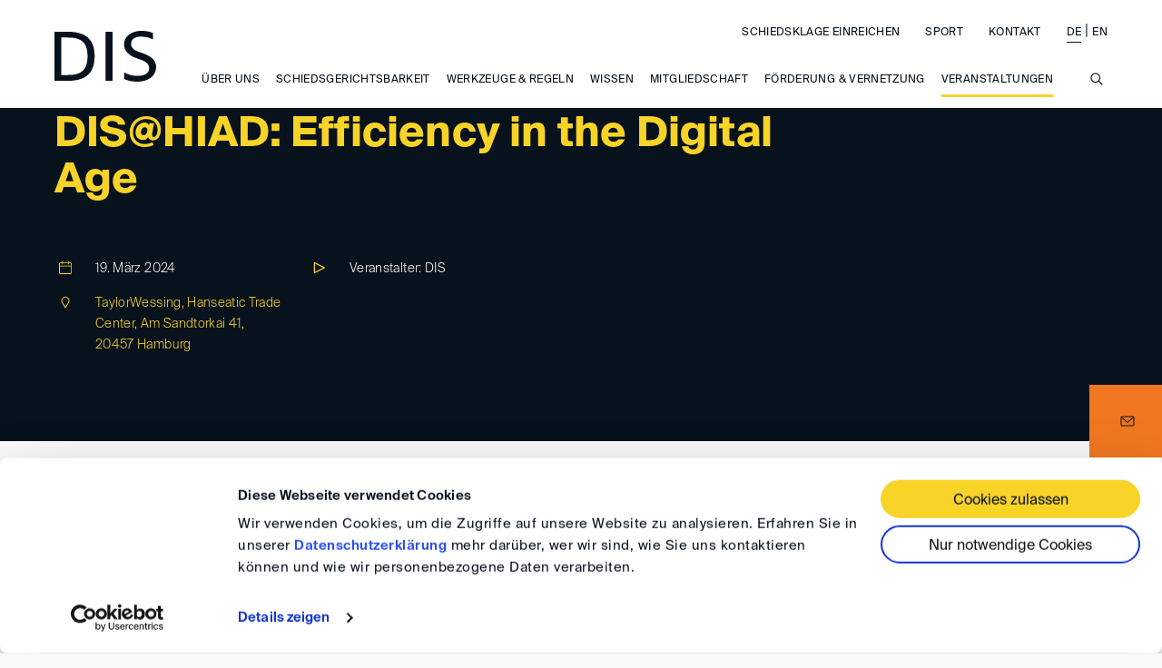

--- FILE ---
content_type: text/html; charset=utf-8
request_url: https://www.disarb.org/veranstaltungen/dishiad-efficiency-in-the-digital-age
body_size: 28620
content:
<!DOCTYPE html>
<html class="no-js" lang="de">
<head>

<meta charset="utf-8">
<!-- 
	This website is powered by TYPO3 - inspiring people to share!
	TYPO3 is a free open source Content Management Framework initially created by Kasper Skaarhoj and licensed under GNU/GPL.
	TYPO3 is copyright 1998-2026 of Kasper Skaarhoj. Extensions are copyright of their respective owners.
	Information and contribution at https://typo3.org/
-->



<title>Deutsche Institution für Schiedsgerichtsbarkeit e.V. (DIS): Veranstaltungen</title>
<meta name="generator" content="TYPO3 CMS">
<meta name="description" content="Informieren Sie sich über alle bevorstehenden Veranstaltungen der DIS.
">
<meta name="twitter:card" content="summary">
<meta name="language" content="de">

<link rel="stylesheet" href="/_assets/cd1efe2330f5108a35bf05c34941319c/styles/vendor/vendor.min.css?1765991989" media="all">
<link rel="stylesheet" href="/_assets/cd1efe2330f5108a35bf05c34941319c/styles/dis.min.css?1765991985" media="all">



<script src="/_assets/cd1efe2330f5108a35bf05c34941319c/scripts/vendor/promise.min.js?1765448172" type="text/javascript"></script>
<script src="/_assets/cd1efe2330f5108a35bf05c34941319c/scripts/vendor/wc.min.js?1765448167" type="text/javascript"></script>


<script id="Cookiebot" src="https://consent.cookiebot.com/uc.js" data-cbid="9e095b1b-05b8-4516-abfa-99dc89b959d2" data-blockingmode="auto" type="text/javascript"></script>
<!-- Google Tag Manager (head) -->
<script type="text/plain" data-cookieconsent="statistics">(function(w,d,s,l,i){w[l]=w[l]||[];w[l].push({'gtm.start':
new Date().getTime(),event:'gtm.js'});var f=d.getElementsByTagName(s)[0],
j=d.createElement(s),dl=l!='dataLayer'?'&l='+l:'';j.async=true;j.src=
'https://www.googletagmanager.com/gtm.js?id='+i+dl;f.parentNode.insertBefore(j,f);
})(window,document,'script','dataLayer','GTM-TSDBN6G');</script>
<!-- End Google Tag Manager (head) -->

<link rel="apple-touch-icon" sizes="180x180" href="/apple-touch-icon.png">
<link rel="icon" type="image/png" sizes="32x32" href="/favicon-32x32.png">
<link rel="icon" type="image/png" sizes="192x192" href="/android-chrome-192x192.png">
<link rel="icon" type="image/png" sizes="16x16" href="/favicon-16x16.png">
<link rel="manifest" href="/site.webmanifest">
<link rel="mask-icon" href="/safari-pinned-tab.svg" color="#0a1b45">
<meta name="msapplication-TileColor" content="#ffffff">
<meta name="msapplication-TileImage" content="/mstile-144x144.png">
<meta name="theme-color" content="#ffffff">
<meta name="viewport" content="width=device-width, initial-scale=1.0">
<link rel="canonical" href="https://www.disarb.org/veranstaltungen/dishiad-efficiency-in-the-digital-age"/>

<link rel="alternate" hreflang="de-DE" href="https://www.disarb.org/veranstaltungen/dishiad-efficiency-in-the-digital-age"/>
<link rel="alternate" hreflang="en-US" href="https://www.disarb.org/en/events/dishiad-efficiency-in-the-digital-age"/>
<link rel="alternate" hreflang="x-default" href="https://www.disarb.org/veranstaltungen/dishiad-efficiency-in-the-digital-age"/>
</head>
<body class="s-js--opener-sticky-is-active">
<!-- Google Tag Manager (noscript) -->
<noscript><iframe src="https://www.googletagmanager.com/ns.html?id=GTM-TSDBN6G"
height="0" width="0" style="display:none;visibility:hidden"></iframe></noscript>
<!-- End Google Tag Manager (noscript) -->

        
        


<div class="s--invisible">
    <!--

    Sprite shape dimensions
    ====================================================================================================
    You will need to set the sprite shape dimensions via CSS when you use them as inline SVG, otherwise
    they would become a huge 100% in size. You may use the following dimension classes for doing so.
    They might well be outsourced to an external stylesheet of course.
    -->
    <style type="text/css">
        	.svg-DIS-Icons-31-dims { width: 24px; height: 24px; }
        	.svg-DIS-Icons_Arrow-Left-dims { width: 24px; height: 24px; }
        	.svg-DIS-Icons_Arrow-Right-dims { width: 24px; height: 24px; }
        	.svg-DIS-Icons_Attach-dims { width: 24px; height: 24px; }
        	.svg-DIS-Icons_Birth-dims { width: 24px; height: 24px; }
        	.svg-DIS-Icons_Breadcrumb-Arrow-dims { width: 24px; height: 24px; }
        	.svg-DIS-Icons_Breadcrumb-Home-dims { width: 24px; height: 24px; }
        	.svg-DIS-Icons_Check-dims { width: 24px; height: 24px; }
        	.svg-DIS-Icons_Clock-dims { width: 24px; height: 24px; }
        	.svg-DIS-Icons_Close-dims { width: 24px; height: 24px; }
        	.svg-DIS-Icons_ContactPerson-dims { width: 24px; height: 24px; }
        	.svg-DIS-Icons_ContactPerson-filled-dims { width: 24px; height: 24px; }
        	.svg-DIS-Icons_DIS-Logo-01-dims { width: 70px; height: 35px; }
        	.svg-DIS-Icons_DIS-Logo-02-dims { width: 65.74px; height: 70px; }
        	.svg-DIS-Icons_DIS40Member-dims { width: 24px; height: 24px; }
        	.svg-DIS-Icons_Date-dims { width: 24px; height: 24px; }
        	.svg-DIS-Icons_Download-dims { width: 24px; height: 24px; }
        	.svg-DIS-Icons_Dropdown-01-dims { width: 24px; height: 24px; }
        	.svg-DIS-Icons_Dropdown-02-dims { width: 24px; height: 24px; }
        	.svg-DIS-Icons_Edit-dims { width: 24px; height: 24px; }
        	.svg-DIS-Icons_Employer-dims { width: 24px; height: 24px; }
        	.svg-DIS-Icons_Fax-dims { width: 24px; height: 24px; }
        	.svg-DIS-Icons_Filter-dims { width: 24px; height: 24px; }
        	.svg-DIS-Icons_Foto-dims { width: 24px; height: 24px; }
        	.svg-DIS-Icons_Hide-dims { width: 24px; height: 24px; }
        	.svg-DIS-Icons_JumpDown-dims { width: 24px; height: 24px; }
        	.svg-DIS-Icons_JumpUp-dims { width: 24px; height: 24px; }
        	.svg-DIS-Icons_List-dims { width: 24px; height: 24px; }
        	.svg-DIS-Icons_Location-dims { width: 24px; height: 24px; }
        	.svg-DIS-Icons_Mail-dims { width: 24px; height: 24px; }
        	.svg-DIS-Icons_Minus-dims { width: 24px; height: 24px; }
        	.svg-DIS-Icons_Mobile-Burger-dims { width: 24px; height: 24px; }
        	.svg-DIS-Icons_Mobile-Close-dims { width: 24px; height: 24px; }
        	.svg-DIS-Icons_Mobile-Search-dims { width: 24px; height: 24px; }
        	.svg-DIS-Icons_OrderAZ-dims { width: 24px; height: 24px; }
        	.svg-DIS-Icons_OrderZA-dims { width: 24px; height: 24px; }
        	.svg-DIS-Icons_Overview-Employer-dims { width: 24px; height: 24px; }
        	.svg-DIS-Icons_Overview-Fax-44-dims { width: 24px; height: 24px; }
        	.svg-DIS-Icons_Overview-Fax-45-dims { width: 24px; height: 24px; }
        	.svg-DIS-Icons_Overview-Location-dims { width: 24px; height: 24px; }
        	.svg-DIS-Icons_Overview-Mail-dims { width: 24px; height: 24px; }
        	.svg-DIS-Icons_Overview-Selfemployed-dims { width: 24px; height: 24px; }
        	.svg-DIS-Icons_Overview-WebAdresse-dims { width: 24px; height: 24px; }
        	.svg-DIS-Icons_Phone-dims { width: 24px; height: 24px; }
        	.svg-DIS-Icons_Plus-dims { width: 24px; height: 24px; }
        	.svg-DIS-Icons_Print-dims { width: 24px; height: 24px; }
        	.svg-DIS-Icons_Reset-dims { width: 14px; height: 14px; }
        	.svg-DIS-Icons_Rocket-dims { width: 24px; height: 24px; }
        	.svg-DIS-Icons_Route-dims { width: 24px; height: 24px; }
        	.svg-DIS-Icons_Rules-dims { width: 24px; height: 24px; }
        	.svg-DIS-Icons_Sad-dims { width: 24px; height: 24px; }
        	.svg-DIS-Icons_Search-dims { width: 24px; height: 24px; }
        	.svg-DIS-Icons_Show-dims { width: 24px; height: 24px; }
        	.svg-DIS-Icons_Teaser-Left-dims { width: 24px; height: 24px; }
        	.svg-DIS-Icons_Teaser-Right-dims { width: 24px; height: 24px; }
        	.svg-DIS-Icons_Ticket-dims { width: 24px; height: 24px; }
        	.svg-DIS-Icons_Tiles-dims { width: 24px; height: 24px; }
        	.svg-DIS-Icons_Upload-dims { width: 14px; height: 15.5px; }
        	.svg-DIS-Icons_WebAdresse-dims { width: 24px; height: 24px; }
        	.svg-DIS-Sport_Logo-Header-01-dims { width: 70px; height: 15.42px; }
        	.svg-DIS-Sport_Logo-Header-02-dims { width: 70px; height: 6.6px; }
        	.svg-LogoFooter_DIS_Sport-dims { width: 69.28px; height: 70px; }
        	.svg-pager-back-dims { width: 42.32px; height: 70px; }
        	.svg-pager-forward-dims { width: 42.32px; height: 70px; }
        </style>

    <!--

    Inline <symbol> SVG sprite
    ====================================================================================================
    This is an inlined version of the generated SVG sprite. The single images may be <use>d everywhere
    below within this document. Please see
        https://github.com/jkphl/svg-sprite/blob/master/docs/configuration.md#defs--symbol-mode
    for further details on how to create this embeddable sprite variant.
    -->

    <svg width="0" height="0" style="position:absolute">
        		<symbol viewBox="0 0 24 24" id="DIS-Icons-31" xmlns="http://www.w3.org/2000/svg"><path d="M6.4 18.14a.56.56 0 01-.31-.09.6.6 0 01-.29-.51v-11A.61.61 0 016.67 6l11 5.5a.6.6 0 01.33.5.59.59 0 01-.33.53l-11 5.5a.52.52 0 01-.27.11zM7 7.51v9.06L16.06 12z"/></symbol>
		<symbol viewBox="0 0 24 24" id="DIS-Icons_Arrow-Left" xmlns="http://www.w3.org/2000/svg"><path d="M9.05 17.82a.59.59 0 00.85 0 .61.61 0 000-.85l-4.34-4.36h14.33a.61.61 0 00.61-.61.61.61 0 00-.61-.61H5.56L9.9 7a.62.62 0 000-.86.59.59 0 00-.85 0l-5.38 5.43a.62.62 0 000 .86z"/></symbol>
		<symbol viewBox="0 0 24 24" id="DIS-Icons_Arrow-Right" xmlns="http://www.w3.org/2000/svg"><path d="M15 17.82a.59.59 0 01-.85 0 .61.61 0 010-.85l4.34-4.36H4.11A.61.61 0 013.5 12a.61.61 0 01.61-.61h14.33L14.1 7a.62.62 0 010-.86.59.59 0 01.85 0l5.38 5.39a.62.62 0 010 .86z"/></symbol>
		<symbol viewBox="0 0 24 24" id="DIS-Icons_Attach" xmlns="http://www.w3.org/2000/svg"><path d="M19.33 9.83a.66.66 0 00-.94 0l-8 8.05a2.66 2.66 0 01-3.76-3.77l8.23-8.29a1.66 1.66 0 012.35 2.35L10.39 15a.66.66 0 11-.94-.94l3.29-3.3a.68.68 0 000-.95.66.66 0 00-.94 0l-3.29 3.3A2 2 0 1011.33 16l6.81-6.83a3 3 0 00-4.23-4.25l-8.23 8.3a4 4 0 005.64 5.65l8-8a.68.68 0 00.01-1.04z"/></symbol>
		<symbol viewBox="0 0 24 24" id="DIS-Icons_Birth" xmlns="http://www.w3.org/2000/svg"><path d="M12 5a.5.5 0 01.5.5v5.29L16.24 7a.5.5 0 01.7 0 .5.5 0 010 .71l-3.74 3.74h5.29a.5.5 0 01.5.5.5.5 0 01-.5.5H13.2l3.74 3.74a.5.5 0 010 .71.48.48 0 01-.7 0l-3.75-3.74v5.29a.5.5 0 01-.5.5.5.5 0 01-.5-.5v-5.29L7.75 16.9a.5.5 0 01-.71 0 .51.51 0 010-.71l3.75-3.74h-5.3A.5.5 0 015 12a.51.51 0 01.5-.5h5.29L7 7.71A.5.5 0 017.75 7l3.74 3.74V5.45A.51.51 0 0112 5z"/></symbol>
		<symbol viewBox="0 0 24 24" id="DIS-Icons_Breadcrumb-Arrow" xmlns="http://www.w3.org/2000/svg"><path d="M8.94 6.13a.62.62 0 000 .86l4.88 5-4.88 5a.61.61 0 000 .85.59.59 0 00.85 0l5.31-5.39a.63.63 0 000-.85L9.79 6.13A.61.61 0 009.36 6a.59.59 0 00-.42.13z"/></symbol>
		<symbol viewBox="0 0 24 24" id="DIS-Icons_Breadcrumb-Home" xmlns="http://www.w3.org/2000/svg"><path d="M5 9.47l7.18-4.97L19 9.47V19.5H5V9.47z"/></symbol>
		<symbol viewBox="0 0 24 24" id="DIS-Icons_Check" xmlns="http://www.w3.org/2000/svg"><path d="M16.64 7.69l-6.52 6.76-2.75-2.66a.77.77 0 00-1.12 0 .83.83 0 000 1.17l3.31 3.26a.79.79 0 001.12 0l7.1-7.36a.85.85 0 00.22-.58.89.89 0 00-.23-.59.8.8 0 00-1.13 0z"/></symbol>
		<symbol viewBox="0 0 24 24" id="DIS-Icons_Clock" xmlns="http://www.w3.org/2000/svg"><path d="M12 7.79h.08a.43.43 0 01.35.42V12l2.17 2.17a.46.46 0 010 .65l-.06.06a.42.42 0 01-.52-.06l-2.47-2.46V8.23a.45.45 0 01.45-.44zm0-1.93A6.13 6.13 0 1018.16 12 6.13 6.13 0 0012 5.86zM12 5a7 7 0 11-7 7 7 7 0 017-7z"/></symbol>
		<symbol viewBox="0 0 24 24" id="DIS-Icons_Close" xmlns="http://www.w3.org/2000/svg"><path d="M17.66 16.7L12.94 12l4.72-4.71a.66.66 0 00-.94-.94L12 11 7.29 6.33a.66.66 0 00-.94 0 .65.65 0 000 .94L11.06 12l-4.71 4.7a.65.65 0 000 .94.66.66 0 00.94 0L12 12.93l4.72 4.71a.66.66 0 00.94-.94z"/></symbol>
		<symbol viewBox="0 0 24 24" id="DIS-Icons_ContactPerson" xmlns="http://www.w3.org/2000/svg"><path d="M12 12a3 3 0 113-3 3 3 0 01-3 3zm5 2a7 7 0 00-2.66-1.66 4.05 4.05 0 10-4.58 0A7 7 0 005 19h1.11a5.91 5.91 0 0111.81 0H19a7 7 0 00-2-5z"/></symbol>
		<symbol viewBox="0 0 24 24" id="DIS-Icons_ContactPerson-filled" xmlns="http://www.w3.org/2000/svg"><path d="M19 19a7 7 0 00-4.71-6.62 4.05 4.05 0 10-4.58 0A7 7 0 005 19z" fill-rule="evenodd"/></symbol>
		<symbol viewBox="0 0 126 63" id="DIS-Icons_DIS-Logo-01" xmlns="http://www.w3.org/2000/svg"><path d="M117.28 46.39c0-5-3.19-8-10.15-10.57l-5.63-2c-8.64-3.11-15.35-8.39-15.35-17C86.15 6.21 96.72 0 107.21 0c6.38 0 11.07.92 14.85 2.69v7.8a31.32 31.32 0 00-15-3.36C101.34 7.13 95 9.31 95 16c0 4.37 2.77 7.55 8.39 9.57l5.62 2c11.49 4.11 17 9.14 17 17.2C126 56.71 114.76 63 102.93 63c-7.38 0-13.51-1.68-16.69-3.61v-8c4.53 2.27 8.55 4.37 16.77 4.37 7.99.03 14.27-2.82 14.27-9.37zM63.33 61.91h8.56V1.09h-8.56zM0 1.09v60.82h16.61c19.29 0 33.14-7.21 33.14-30.45S35.9 1.09 16.61 1.09zm41 30.37C41 52.18 28.94 54.7 16.36 54.7h-7.8V8.31h7.8C28.94 8.31 41 10.82 41 31.46z" fill="#08121d" fill-rule="evenodd"/></symbol>
		<symbol viewBox="0 0 116 123.51" id="DIS-Icons_DIS-Logo-02" xmlns="http://www.w3.org/2000/svg"><path fill="#ffd100" d="M.02 121.19h115.89v2.32H.02z"/><path d="M2.18 87.33c2.51 0 4.3.94 4.3 3.94s-1.79 4-4.3 4H0v-7.9zm0 .94h-1v6h1c1.63 0 3.2-.32 3.2-3s-1.6-3-3.23-3zM8.58 92.58a2 2 0 002 1.9 3.08 3.08 0 001.78-.55v1a4 4 0 01-1.86.46 2.87 2.87 0 01-3-3.06 2.79 2.79 0 012.71-3c1.71 0 2.61 1.44 2.51 3.31zm0-.79h3.08c0-1.18-.7-1.68-1.52-1.68s-1.45.41-1.55 1.68zM17.66 94.39a2 2 0 01-1.84 1c-1.36 0-1.88-.91-1.88-2.25v-3.77h1v3.45c0 .91.15 1.69 1.23 1.69.93 0 1.49-.66 1.49-1.92v-3.22h1v5.86h-1zM20.66 87.9h1v1.47h1.22v.79h-1.23v3.41c0 .68.14.9.63.9a3.27 3.27 0 00.63-.06v.8a5.18 5.18 0 01-.84.1c-1.09 0-1.41-.55-1.41-1.62v-3.53h-.93v-.79h.93zM26.9 93.74c0-.43-.39-.7-1.17-1l-.18-.07c-.87-.33-1.65-.83-1.65-1.78a1.83 1.83 0 012-1.63 4.3 4.3 0 011.51.24v.94a4.11 4.11 0 00-1.52-.31c-.59 0-1.08.2-1.08.69s.38.72.89.9l.21.08c1.16.42 1.89.86 1.89 1.83 0 1.15-1.13 1.73-2.25 1.73a3.72 3.72 0 01-1.68-.36v-1a3.41 3.41 0 001.71.49c.76.01 1.32-.21 1.32-.75zM31.87 94.48a2.82 2.82 0 001.19-.27v.92a3.38 3.38 0 01-1.27.24 2.81 2.81 0 01-2.94-3.05 2.89 2.89 0 012.94-3 4.36 4.36 0 011.25.16v.94a3.34 3.34 0 00-1.17-.21 2.17 2.17 0 000 4.32zM35.43 90.25a2.06 2.06 0 011.9-1c1.41 0 1.93.91 1.93 2.25v3.71h-1v-3.39c0-.91-.15-1.69-1.28-1.69-1 0-1.55.67-1.55 1.92v3.18h-1V87h1zM41.55 92.58a2 2 0 002 1.9 3.11 3.11 0 001.78-.55v1a4 4 0 01-1.87.46 2.87 2.87 0 01-3-3.06 2.79 2.79 0 012.7-3c1.71 0 2.62 1.44 2.52 3.31zm0-.79h3.08c0-1.18-.71-1.68-1.52-1.68s-1.45.41-1.55 1.68zM50.73 95.23h-1V87h1zM53.44 90.25a2.06 2.06 0 011.9-1c1.41 0 1.93.91 1.93 2.25v3.71h-1v-3.39c0-.91-.15-1.69-1.28-1.69-1 0-1.55.67-1.55 1.92v3.18h-1v-5.86h1zM61.63 93.74c0-.43-.4-.7-1.18-1l-.17-.07c-.87-.33-1.66-.83-1.66-1.78a1.83 1.83 0 012-1.63 4.3 4.3 0 011.51.24v.94a4.11 4.11 0 00-1.52-.31c-.59 0-1.08.2-1.08.69s.38.72.89.9l.21.08c1.16.42 1.89.86 1.89 1.83 0 1.15-1.13 1.73-2.25 1.73a3.76 3.76 0 01-1.68-.36v-1a3.44 3.44 0 001.71.49c.76.01 1.33-.21 1.33-.75zM64.26 87.9h1v1.47h1.22v.79h-1.23v3.41c0 .68.14.9.63.9a3.18 3.18 0 00.62-.06v.8a5.05 5.05 0 01-.84.1c-1.09 0-1.4-.55-1.4-1.62v-3.53h-.93v-.79h.93zM68.77 87v1.2h-1V87zm0 2.37v5.86h-1v-5.86zM70.78 87.9h1v1.47H73v.79h-1.23v3.41c0 .68.14.9.63.9a3.18 3.18 0 00.62-.06v.8a5.05 5.05 0 01-.84.1c-1.09 0-1.4-.55-1.4-1.62v-3.53h-.93v-.79h.93zM77.92 94.39a2 2 0 01-1.84 1c-1.36 0-1.87-.91-1.87-2.25v-3.77h1v3.45c0 .91.15 1.69 1.23 1.69s1.49-.66 1.49-1.92v-3.22h1v5.86h-1zM80.92 87.9h1v1.47h1.22v.79h-1.22v3.41c0 .68.14.9.63.9a3.18 3.18 0 00.62-.06v.8a5.05 5.05 0 01-.84.1c-1.09 0-1.41-.55-1.41-1.62v-3.53H80v-.79h.92zM85.44 87v1.2h-1V87zm0 2.37v5.86h-1v-5.86zM89.56 89.27a3.06 3.06 0 11-2.78 3 2.75 2.75 0 012.78-3zm0 5.23c.93 0 1.72-.68 1.72-2.18s-.79-2.18-1.72-2.18-1.72.58-1.72 2.18.78 2.18 1.72 2.18zM94.67 90.25a2.06 2.06 0 011.9-1c1.41 0 1.92.91 1.92 2.25v3.71h-1v-3.39c0-.91-.15-1.69-1.28-1.69-1 0-1.55.67-1.55 1.92v3.18h-1v-5.86h1zM104.67 87a3.78 3.78 0 01.76.06v.81a5.15 5.15 0 00-.62 0c-.55 0-.7.27-.7 1v.59h1.32v.79h-1.32v5.07h-1v-5.16h-.82v-.79h.82v-.59c.01-1.07.39-1.78 1.56-1.78zM110.17 94.39a2 2 0 01-1.84 1c-1.36 0-1.87-.91-1.87-2.25v-3.77h1v3.45c0 .91.15 1.69 1.23 1.69s1.49-.66 1.49-1.92v-3.22h1v5.86h-1zM107.1 87h1v1.08h-1zm3.49 0v1.08h-1V87zM115.81 90.4h-.56c-.91 0-1.37.51-1.37 1.8v3.07h-1v-5.9h1v1a1.76 1.76 0 011.65-1h.3zM4.12 107.51c0-.65-.41-1-1.32-1.37l-.73-.26c-1.12-.4-2-1.09-2-2.2 0-1.39 1.37-2.19 2.73-2.19a4.47 4.47 0 011.93.35v1a4.07 4.07 0 00-1.95-.44c-.74 0-1.57.29-1.57 1.16 0 .56.36 1 1.09 1.24l.73.26c1.5.54 2.21 1.19 2.21 2.24 0 1.54-1.46 2.36-3 2.36a4.5 4.5 0 01-2.17-.47v-1a4.22 4.22 0 002.18.56c1.05-.02 1.87-.39 1.87-1.24zM9.47 108.78a2.72 2.72 0 001.2-.28v.93a3.42 3.42 0 01-1.27.24 2.81 2.81 0 01-2.94-3 2.89 2.89 0 012.94-3.05 4.41 4.41 0 011.25.16v.94a3.35 3.35 0 00-1.18-.21 2.17 2.17 0 000 4.32zM13.2 104.55a2 2 0 011.9-1c1.41 0 1.92.91 1.92 2.25v3.71H16v-3.41c0-.91-.15-1.69-1.28-1.69-1 0-1.55.66-1.55 1.92v3.18h-1v-8.21h1zM19.82 101.3v1.2h-1v-1.2zm0 2.37v5.86h-1v-5.86zM22.36 106.88a2 2 0 002 1.9 3.16 3.16 0 001.78-.55v1a4 4 0 01-1.86.46 2.87 2.87 0 01-3-3.06 2.79 2.79 0 012.71-3c1.71 0 2.61 1.44 2.51 3.31zm0-.79h3.08c0-1.18-.7-1.68-1.52-1.68s-1.45.41-1.55 1.68zM32 101.3h1v8.23h-1v-.88a2.07 2.07 0 01-1.92 1c-1.38 0-2.47-1.11-2.47-3s1.09-3.05 2.47-3.05a2.07 2.07 0 011.92 1zm-1.67 3.12c-1.06 0-1.64.8-1.64 2.2s.58 2.2 1.64 2.2c.88 0 1.71-.65 1.71-2.2s-.81-2.2-1.69-2.2zM37.62 108c0-.43-.39-.7-1.17-1l-.18-.06c-.87-.33-1.66-.83-1.66-1.78a1.84 1.84 0 012-1.63 4.32 4.32 0 011.52.24v.94a4.22 4.22 0 00-1.53-.31c-.59 0-1.08.2-1.08.69s.38.72.9.9l.2.08c1.17.42 1.9.86 1.9 1.83 0 1.15-1.13 1.73-2.26 1.73a3.76 3.76 0 01-1.72-.35v-1a3.47 3.47 0 001.71.49c.81.03 1.37-.19 1.37-.77zM42.23 111.79a4.51 4.51 0 01-1.77-.32v-1a3.4 3.4 0 001.76.47 1.58 1.58 0 001.8-1.72v-.79a2 2 0 01-1.86 1c-1.39 0-2.42-1.05-2.42-2.93s1-2.93 2.42-2.93a2 2 0 011.86 1v-.92h1V109a2.47 2.47 0 01-2.79 2.79zm.18-7.37c-1.06 0-1.59.75-1.59 2.08s.53 2.09 1.59 2.09c.88 0 1.65-.6 1.65-2.09s-.77-2.08-1.65-2.08zM47.55 106.88a2 2 0 002 1.9 3.15 3.15 0 001.77-.55v1a3.91 3.91 0 01-1.86.46 2.87 2.87 0 01-3-3.06 2.79 2.79 0 012.7-3c1.71 0 2.61 1.44 2.52 3.31zm0-.79h3.09c0-1.18-.71-1.68-1.53-1.68s-1.45.41-1.55 1.68zM56.09 104.7h-.55c-.92 0-1.38.51-1.38 1.8v3.07h-1v-5.86h1v1a1.79 1.79 0 011.66-1.06 1.52 1.52 0 01.29 0zM58.35 101.3v1.2h-1v-1.2zm0 2.37v5.86h-1v-5.86zM62.85 108.78a2.72 2.72 0 001.2-.28v.93a3.48 3.48 0 01-1.28.24 2.81 2.81 0 01-2.94-3 2.89 2.89 0 012.94-3.05 4.43 4.43 0 011.26.16v.94a3.35 3.35 0 00-1.18-.21 2.17 2.17 0 000 4.32zM66.58 104.55a2 2 0 011.89-1c1.42 0 1.93.91 1.93 2.25v3.71h-1v-3.41c0-.91-.15-1.69-1.29-1.69-1 0-1.54.66-1.54 1.92v3.18h-1v-8.21h1zM72.49 102.2h1v1.47h1.21v.79h-1.22v3.41c0 .68.14.9.63.9a3.18 3.18 0 00.62-.06v.8a5.05 5.05 0 01-.84.1c-1.09 0-1.4-.55-1.4-1.62v-3.53h-.93v-.79h.93zM78.89 108c0-.43-.39-.7-1.17-1l-.18-.06c-.87-.33-1.65-.83-1.65-1.78a1.83 1.83 0 012-1.63 4.32 4.32 0 011.52.24v.94a4.17 4.17 0 00-1.53-.31c-.59 0-1.08.2-1.08.69s.39.72.9.9l.2.08c1.17.42 1.9.86 1.9 1.83 0 1.15-1.13 1.73-2.26 1.73a3.79 3.79 0 01-1.72-.35v-1a3.47 3.47 0 001.71.49c.8.03 1.36-.19 1.36-.77zM82.4 101.3v3.29a2.06 2.06 0 011.91-1c1.39 0 2.48 1.12 2.48 3.05s-1.09 3-2.48 3a2.06 2.06 0 01-1.91-1v.88h-1v-8.22zm1.66 7.52c1.06 0 1.65-.81 1.65-2.2s-.59-2.2-1.65-2.2c-.88 0-1.71.65-1.71 2.2s.83 2.2 1.71 2.2zM92.6 105.91v3.62h-1v-.93a2.12 2.12 0 01-1.92 1.07 1.82 1.82 0 01-2-1.78c0-1.33 1.58-1.89 3.83-2.15 0-1-.69-1.28-1.43-1.28a3.74 3.74 0 00-1.84.57v-1a4.31 4.31 0 012-.51c1.62.05 2.37.71 2.36 2.39zm-.93.6c-1.67.14-2.8.51-2.8 1.33a1 1 0 001.11 1c.73.04 1.71-.39 1.69-2.33zM97.32 104.7h-.56c-.91 0-1.37.51-1.37 1.8v3.07h-1v-5.86h1v1a1.78 1.78 0 011.61-1.08 1.56 1.56 0 01.3 0zM99.57 101.3v5.21l2.33-2.84h1.16l-2.4 2.85 2.77 3h-1.27l-2.59-2.76v2.76h-1v-8.22zM104.9 106.88a2 2 0 002 1.9 3.18 3.18 0 001.78-.55v1a4 4 0 01-1.87.46 2.87 2.87 0 01-3-3.06 2.79 2.79 0 012.7-3c1.71 0 2.62 1.44 2.52 3.31zm0-.79h3.1c0-1.18-.71-1.68-1.53-1.68s-1.47.41-1.56 1.68zM111.5 101.3v1.2h-1v-1.2zm0 2.37v5.86h-1v-5.86zM113.67 102.2h1v1.47h1.21v.79h-1.21v3.41c0 .68.14.9.63.9a3.18 3.18 0 00.62-.06v.8a5.18 5.18 0 01-.84.1c-1.09 0-1.41-.55-1.41-1.62v-3.53h-.92v-.79h.92z" fill="#fff"/><path d="M108 42.71c0-4.63-2.94-7.41-9.35-9.73l-5.17-1.86c-8-2.85-14.13-7.72-14.13-15.6C79.32 5.72 89.05 0 98.7 0c5.87 0 10.19.85 13.67 2.47v7.18a28.9 28.9 0 00-13.82-3.08c-5.26 0-11.12 2-11.12 8.18 0 4 2.54 7 7.72 8.81l5.17 1.85C110.9 29.19 116 33.83 116 41.24 116 52.21 105.65 58 94.76 58c-6.76 0-12.43-1.54-15.37-3.32v-7.34c4.17 2.09 7.88 4 15.45 4 7.34.02 13.16-2.61 13.16-8.63zM58.31 57h7.87V1h-7.87zM0 1v56h15.29c17.76 0 30.51-6.65 30.51-28S33.05 1 15.29 1zm37.76 28c0 19.08-11.12 21.39-22.7 21.39H7.88V7.65h7.18c11.58 0 22.7 2.35 22.7 21.35z" fill="#fff" fill-rule="evenodd"/></symbol>
		<symbol viewBox="0 0 24 24" id="DIS-Icons_DIS40Member" xmlns="http://www.w3.org/2000/svg"><circle cx="7.45" cy="9.99" r="1"/><path d="M20 13.49v-6a1 1 0 00-1-1H5a1 1 0 00-1 1v9a1 1 0 001 1h14a1 1 0 001-1v-3zm-15-6h14V13H5V7.49zm0 9V14h14v2.5z"/></symbol>
		<symbol viewBox="0 0 24 24" id="DIS-Icons_Date" xmlns="http://www.w3.org/2000/svg"><path d="M7.94 7H6.63a.73.73 0 00-.73.73v1.9h12.25v-1.9a.73.73 0 00-.73-.73h-1.31v1a.44.44 0 01-.44.44.44.44 0 01-.43-.44V7H8.82v1a.44.44 0 01-.88 0zm10.21 3.5H5.9v6.86a.73.73 0 00.73.73h10.79a.73.73 0 00.73-.73zM15.67 5a.44.44 0 01.44.44v.73h1.31A1.61 1.61 0 0119 7.73v9.63A1.61 1.61 0 0117.42 19H6.63A1.6 1.6 0 015 17.36V7.73a1.6 1.6 0 011.6-1.6h1.34V5.4a.44.44 0 11.88 0v.73h6.42V5.4a.44.44 0 01.43-.4z"/></symbol>
		<symbol viewBox="0 0 24 24" id="DIS-Icons_Download" xmlns="http://www.w3.org/2000/svg"><path d="M12 4.25a.57.57 0 01.56.57v11.51l4-4.06a.56.56 0 01.78 0 .55.55 0 010 .8l-4.94 5a.56.56 0 01-.78 0l-4.94-5a.55.55 0 010-.8.56.56 0 01.78 0l4 4.06V4.82a.57.57 0 01.54-.57zm6.5 14.5a.5.5 0 010 1h-13a.5.5 0 010-1z"/></symbol>
		<symbol viewBox="0 0 24 24" id="DIS-Icons_Dropdown-01" xmlns="http://www.w3.org/2000/svg"><path d="M18.31 8.68a.67.67 0 00-.93 0L12 13.93 6.63 8.68a.67.67 0 00-.93 0 .63.63 0 000 .91l5.85 5.72a.68.68 0 00.92 0l5.84-5.72a.62.62 0 000-.91z"/></symbol>
		<symbol viewBox="0 0 24 24" id="DIS-Icons_Dropdown-02" xmlns="http://www.w3.org/2000/svg"><path d="M5.69 15.3a.67.67 0 00.93 0L12 10.05l5.38 5.25a.66.66 0 00.92 0 .63.63 0 000-.91l-5.84-5.72a.66.66 0 00-.92 0l-5.85 5.72a.64.64 0 000 .91z"/></symbol>
		<symbol viewBox="0 0 24 24" id="DIS-Icons_Edit" xmlns="http://www.w3.org/2000/svg"><path d="M15.59 6.45a1.44 1.44 0 012 0l.1.11a1.44 1.44 0 01-.1 1.91L10 16.05 8 14zm-8.27 8.28l2 2L6 18z"/></symbol>
		<symbol viewBox="0 0 24 24" id="DIS-Icons_Employer" xmlns="http://www.w3.org/2000/svg"><path d="M18 18.46H6v-7.41l6.15-5.79 5.85 5.8zm-11-1h10v-6l-4.88-4.81L7 11.48z"/></symbol>
		<symbol viewBox="0 0 24 24" id="DIS-Icons_Fax" xmlns="http://www.w3.org/2000/svg"><path d="M14 14.39H9a.5.5 0 00-.5.5.51.51 0 00.5.5h5a.5.5 0 00.5-.5.5.5 0 00-.5-.5zM9 12.39h3a.5.5 0 00.5-.5.5.5 0 00-.5-.5H9a.5.5 0 00-.5.5.51.51 0 00.5.5zM15 8.39H9a.5.5 0 00-.5.5.51.51 0 00.5.5h6a.5.5 0 00.5-.5.5.5 0 00-.5-.5z"/><path d="M20.31 18.14H19V7.39a2.5 2.5 0 00-2.5-2.5h-9A2.5 2.5 0 005 7.39v10.75H3.68a.5.5 0 00-.5.5.5.5 0 00.5.5h16.63a.51.51 0 00.5-.5.5.5 0 00-.5-.5zM6 7.39a1.5 1.5 0 011.5-1.5h9a1.5 1.5 0 011.5 1.5v10.75H6z"/></symbol>
		<symbol viewBox="0 0 24 24" id="DIS-Icons_Filter" xmlns="http://www.w3.org/2000/svg"><path d="M7 2.2a2.5 2.5 0 012.45 2h13.3a.75.75 0 010 1.5H9.28a2.5 2.5 0 01-4.58 0H1.24a.75.75 0 010-1.5h3.3A2.5 2.5 0 017 2.2zm10 7a2.5 2.5 0 012.45 2h3.3a.75.75 0 010 1.5h-3.47a2.5 2.5 0 01-4.58 0H1.24a.75.75 0 010-1.5h13.3a2.5 2.5 0 012.46-2zm-6 7.5a2.51 2.51 0 012.29 1.5h9.46a.75.75 0 010 1.5h-9.3a2.5 2.5 0 01-4.9 0H1.24a.75.75 0 110-1.5H8.7a2.49 2.49 0 012.3-1.5z"/></symbol>
		<symbol viewBox="0 0 24 24" id="DIS-Icons_Foto" xmlns="http://www.w3.org/2000/svg"><path d="M12 9.46a3 3 0 00-2.17.9 3.1 3.1 0 00-.9 2.17 3.07 3.07 0 00.9 2.18 3.08 3.08 0 004.35 0 3 3 0 00.82-2.18 3.05 3.05 0 00-.89-2.17 3.11 3.11 0 00-2.11-.9zm0-.88a3.93 3.93 0 013.94 3.94 3.89 3.89 0 01-1.15 2.78A3.94 3.94 0 0112 16.45a3.94 3.94 0 01-2.83-6.72A3.94 3.94 0 0112 8.58zm2.4-2.33H9.57a.63.63 0 00-.45.17.63.63 0 00-.18.45v.46a.44.44 0 01-.43.44H5.42a1 1 0 00-.73.3 1 1 0 00-.31.74v8a1 1 0 00.31.74 1 1 0 00.73.3h13.06a1.05 1.05 0 00.74-.3 1 1 0 00.3-.74v-8a1 1 0 00-.31-.74 1 1 0 00-.73-.3h-3.07a.44.44 0 01-.41-.44v-.46a.63.63 0 00-.18-.45.63.63 0 00-.47-.17zm0-.84a1.49 1.49 0 011.47 1.48h2.66a1.91 1.91 0 011.89 1.89v8a1.91 1.91 0 01-.56 1.33 1.83 1.83 0 01-1.33.56H5.42a1.86 1.86 0 01-1.32-.57 1.77 1.77 0 01-.56-1.33v-8a1.87 1.87 0 01.56-1.29 1.8 1.8 0 011.32-.56h2.64a1.5 1.5 0 011.49-1.51z"/></symbol>
		<symbol viewBox="0 0 24 24" id="DIS-Icons_Hide" xmlns="http://www.w3.org/2000/svg"><path d="M12 9.29A2.66 2.66 0 009.37 12a2.73 2.73 0 00.4 1.42l3.68-3.67A2.58 2.58 0 0012 9.29zm2.41 1.59l-3.53 3.53a2.49 2.49 0 001.12.26A2.67 2.67 0 0014.64 12a2.88 2.88 0 00-.22-1.12zM12 6.82c-4 0-7.48 3.89-8.5 5.16a18 18 0 004 3.67l1.29-1.29A4.07 4.07 0 018.05 12a4 4 0 014-4 3.85 3.85 0 012.39.83l1.06-1A7.7 7.7 0 0012 6.82zm4.78 1.69L15.4 9.9A4.07 4.07 0 0116 12a4 4 0 01-4 4 3.81 3.81 0 01-2.11-.62l-1 1a7.39 7.39 0 003.11.73c4 0 7.47-3.88 8.5-5.15a18 18 0 00-3.71-3.45zm3.76-4.81a.75.75 0 010 1.06l-2.78 2.78a19.09 19.09 0 014.12 4 .68.68 0 010 .79c-.18.25-4.44 6.11-9.87 6.11a9.17 9.17 0 01-4.12-1.07L5.33 20a.74.74 0 01-1.06 0 .75.75 0 010-1.06l2.28-2.28a19.3 19.3 0 01-4.42-4.25.71.71 0 010-.79c.18-.25 4.44-6.1 9.88-6.1a9.21 9.21 0 014.44 1.24l3-3a.75.75 0 011.09-.06z"/></symbol>
		<symbol viewBox="0 0 24 24" id="DIS-Icons_JumpDown" xmlns="http://www.w3.org/2000/svg"><path d="M17.79 14.91a.6.6 0 10-.85-.85l-4.36 4.34V4.07a.6.6 0 00-.6-.61.61.61 0 00-.62.61V18.4L7 14.06a.6.6 0 00-.86 0 .59.59 0 000 .85l5.4 5.37a.59.59 0 00.85 0z"/></symbol>
		<symbol viewBox="0 0 24 24" id="DIS-Icons_JumpUp" xmlns="http://www.w3.org/2000/svg"><path d="M6.21 9a.6.6 0 000 .86.61.61 0 00.85 0l4.36-4.34v14.33a.61.61 0 101.21 0V5.52L17 9.86a.62.62 0 00.86 0 .59.59 0 000-.86l-5.41-5.37a.61.61 0 00-.85 0z"/></symbol>
		<symbol viewBox="0 0 24 24" id="DIS-Icons_List" xmlns="http://www.w3.org/2000/svg"><path d="M18.7 6.44a.82.82 0 01.8.83.82.82 0 01-.8.84H8.61a.82.82 0 01-.8-.84.82.82 0 01.8-.83zm-14 .25a.77.77 0 011.13 0 .82.82 0 01.23.58.49.49 0 010 .17.52.52 0 01-.06.16s0 .09-.07.14l-.1.13a.8.8 0 01-.57.24h-.11L5 8.05 4.85 8a.63.63 0 01-.12-.1.57.57 0 01-.1-.13l-.08-.17a.53.53 0 010-.16.49.49 0 010-.17.82.82 0 01.19-.58zm14 4.42a.83.83 0 010 1.66H8.61a.83.83 0 010-1.66zm-14 .24a.79.79 0 011.13 0 .64.64 0 01.1.13.61.61 0 01.07.14.44.44 0 01.06.16.43.43 0 010 .16.43.43 0 010 .16.64.64 0 01-.06.18v.14a.58.58 0 01-.1.12l-.12.11-.14.08H5l-.14-.08-.12-.1a.64.64 0 01-.1-.13.61.61 0 01-.07-.14.88.88 0 01.17-.91zm13.73 4.42a.82.82 0 01.8.83.82.82 0 01-.8.84H8.61a.82.82 0 01-.8-.84.82.82 0 01.8-.83zM4.74 16a.77.77 0 011.13 0 .58.58 0 01.1.12.91.91 0 01.07.14.52.52 0 01.06.16.43.43 0 010 .16.49.49 0 010 .17.49.49 0 01-.06.17.61.61 0 01-.07.14.64.64 0 01-.1.13l-.12.1-.14.08-.15.05h-.31a.44.44 0 01-.15-.05l-.14-.07-.12-.11a.84.84 0 01-.23-.59.92.92 0 010-.16 1 1 0 01.05-.16.91.91 0 01.07-.14.58.58 0 01.11-.14z"/></symbol>
		<symbol viewBox="0 0 24 24" id="DIS-Icons_Location" xmlns="http://www.w3.org/2000/svg"><path d="M12 18.24a.81.81 0 01-.71-.4l-3.15-5.21a4.69 4.69 0 01-.67-2.4 4.5 4.5 0 118.37 2.34l-3.1 5.26a.83.83 0 01-.7.41M12 6.64a3.56 3.56 0 00-3.52 3.59A3.65 3.65 0 009 12.12l3.06 5 3-5.05a3.6 3.6 0 00-3-5.43"/></symbol>
		<symbol viewBox="0 0 24 24" id="DIS-Icons_Mail" xmlns="http://www.w3.org/2000/svg"><path d="M18.11 16.59H5.92a.46.46 0 01-.47-.45V8.43l6.25 5.3a.49.49 0 00.62 0l6.25-5.3v7.71a.46.46 0 01-.46.45zm0-9.16a.47.47 0 01.17 0L12 12.78 5.74 7.46a.48.48 0 01.18 0zm0-.92H5.92a1.4 1.4 0 00-1.41 1.38v8.25a1.39 1.39 0 001.41 1.37h12.19a1.39 1.39 0 001.4-1.37V7.89a1.39 1.39 0 00-1.4-1.38z"/></symbol>
		<symbol viewBox="0 0 24 24" id="DIS-Icons_Minus" xmlns="http://www.w3.org/2000/svg"><path d="M19 12.7c.4 0 .7-.3.7-.7 0-.4-.3-.7-.7-.7H4.3c-.4 0-.7.3-.7.7 0 .4.3.7.7.7H19z"/></symbol>
		<symbol viewBox="0 0 24 24" id="DIS-Icons_Mobile-Burger" xmlns="http://www.w3.org/2000/svg"><path d="M24 4.64v.65a.68.68 0 01-.68.68H1.65A.68.68 0 011 5.29v-.65A.67.67 0 011.65 4h21.64a.67.67 0 01.71.64zm0 7v.65a.68.68 0 01-.68.68H9.65a.68.68 0 01-.65-.68v-.65a.67.67 0 01.65-.64h13.64a.67.67 0 01.71.64zm0 7v.65a.68.68 0 01-.68.68H1.65a.68.68 0 01-.65-.68v-.65a.67.67 0 01.65-.64h21.64a.67.67 0 01.71.64z"/></symbol>
		<symbol viewBox="0 0 24 24" id="DIS-Icons_Mobile-Close" xmlns="http://www.w3.org/2000/svg"><path d="M19.78 18.53l-6.48-6.48 6.48-6.48a.92.92 0 00-1.29-1.3L12 10.76 5.52 4.27a.92.92 0 00-1.29 1.3l6.48 6.48-6.48 6.48a.92.92 0 001.3 1.3L12 13.35l6.48 6.48a.91.91 0 001.29 0 .92.92 0 00.01-1.3z"/></symbol>
		<symbol viewBox="0 0 24 24" id="DIS-Icons_Mobile-Search" xmlns="http://www.w3.org/2000/svg"><path d="M19.82 20.78a1 1 0 01-.67-.28l-4.45-4.45a7.18 7.18 0 01-4.36 1.49h-.08A7.13 7.13 0 1116 14.77l4.5 4.5a.87.87 0 010 1.23.91.91 0 01-.66.28zM10.34 5.09a5.32 5.32 0 105.32 5.32 5.33 5.33 0 00-5.32-5.32z"/></symbol>
		<symbol viewBox="0 0 24 24" id="DIS-Icons_OrderAZ" xmlns="http://www.w3.org/2000/svg"><path d="M15.75 8.13V6.78h-5.9v1.41h4.36l-4.72 7.58v1.36h6.41v-1.42h-4.86l4.71-7.58zM3.4 6.78L.19 17.13h1.38l.67-2.27H6l.68 2.27h1.49L4.91 6.78zm-.75 6.71l1.46-4.94 1.48 4.94zM23.64 13.27a.7.7 0 00-1 0l-1.92 1.78V7.28a.68.68 0 00-.68-.69.69.69 0 00-.69.69V15l-1.77-1.76a.69.69 0 10-1 1l2.94 2.92a.71.71 0 00.49.2.69.69 0 00.48-.2l3.09-2.92a.71.71 0 00.2-.49.7.7 0 00-.14-.48z"/></symbol>
		<symbol viewBox="0 0 24 24" id="DIS-Icons_OrderZA" xmlns="http://www.w3.org/2000/svg"><path d="M15.75 8.1V6.74h-5.9v1.41h4.36l-4.72 7.58v1.36h6.42v-1.41h-4.87l4.71-7.58zM3.4 6.74L.19 17.09h1.38l.67-2.27H6l.68 2.27h1.49L4.91 6.74zm-.75 6.71l1.46-4.94 1.48 4.94zM23.64 10.65a.7.7 0 01-1 0l-1.88-1.79v7.78a.69.69 0 01-1.38 0V8.89l-1.77 1.76a.69.69 0 01-1-1l2.95-2.92a.68.68 0 011 0l3.09 2.92a.7.7 0 01.2.49.71.71 0 01-.21.51z"/></symbol>
		<symbol viewBox="0 0 24 24" id="DIS-Icons_Overview-Employer" xmlns="http://www.w3.org/2000/svg"><path d="M8.55 11.6l3.59-3.54 3.41 3.54v4.46h-7V11.6z"/></symbol>
		<symbol viewBox="0 0 24 24" id="DIS-Icons_Overview-Fax-44" xmlns="http://www.w3.org/2000/svg"><path d="M16.17 14.1c-.09-.08-.52-.52-1.3-1.32a.78.78 0 00-.58-.24.78.78 0 00-.58.24l-.81.83a.2.2 0 01-.24 0 9.82 9.82 0 01-1.26-1.06 9.22 9.22 0 01-1-1.12.17.17 0 010-.24l.84-.85a.82.82 0 000-1.16L9.88 7.76a.87.87 0 00-.59-.24.83.83 0 00-.58.24l-.45.45a2.53 2.53 0 00-.63 2.6 7.39 7.39 0 00.93 1.89 9.06 9.06 0 001.22 1.48 9.42 9.42 0 001.63 1.32 6.89 6.89 0 002.12.95 2.3 2.3 0 00.58.07 2.58 2.58 0 001.81-.75l.39-.38a1 1 0 00-.14-1.29z"/></symbol>
		<symbol viewBox="0 0 24 24" id="DIS-Icons_Overview-Fax-45" xmlns="http://www.w3.org/2000/svg"><path d="M16.78 14.35H16v-5.5a1 1 0 00-1-1H9a1 1 0 00-1 1v5.5h-.8a.45.45 0 00-.47.42v.87a.44.44 0 00.47.41h9.61a.44.44 0 00.46-.41v-.87a.45.45 0 00-.49-.42zm-2.48-.12H9.65v-.75h4.65zm0-2H9.65v-.75h4.65zm0-2H9.65v-.75h4.65z"/></symbol>
		<symbol viewBox="0 0 24 24" id="DIS-Icons_Overview-Location" xmlns="http://www.w3.org/2000/svg"><path d="M11.58 7a3.52 3.52 0 00-3 5.36l2.78 4.5a.3.3 0 00.25.14.31.31 0 00.25-.14l2.71-4.54a3.59 3.59 0 00.49-1.81A3.51 3.51 0 0011.58 7z"/></symbol>
		<symbol viewBox="0 0 24 24" id="DIS-Icons_Overview-Mail" xmlns="http://www.w3.org/2000/svg"><path d="M16.4 10.52a.18.18 0 00-.2 0c-1.37 1.16-3.12 2.64-3.67 3.14a.78.78 0 01-1 0c-.58-.53-2.55-2.2-3.66-3.14a.19.19 0 00-.2 0 .18.18 0 00-.11.17v4.06a.74.74 0 00.75.75h7.5a.75.75 0 00.75-.75v-4.06a.18.18 0 00-.16-.17z"/><path d="M11.73 12.39a.45.45 0 00.28.11.4.4 0 00.28-.11c.65-.56 2.88-2.34 4.15-3.36a.18.18 0 000-.25.82.82 0 00-.61-.28H8.15a.81.81 0 00-.6.28.17.17 0 000 .25c1.3 1.02 3.52 2.8 4.18 3.36z"/></symbol>
		<symbol viewBox="0 0 24 24" id="DIS-Icons_Overview-Selfemployed" xmlns="http://www.w3.org/2000/svg"><path d="M12.1 13.3c1.7 0 3.1-1.4 3.1-3.2S13.8 6.9 12 6.9s-3.2 1.4-3.2 3.2 1.4 3.1 3.1 3.2c-2.1 0-3.5.5-4.4 1.5v2.3h9v-2.3c-.9-1-2.4-1.5-4.4-1.5z"/></symbol>
		<symbol viewBox="0 0 24 24" id="DIS-Icons_Overview-WebAdresse" xmlns="http://www.w3.org/2000/svg"><path d="M16.91 11.94h-2.53a10.43 10.43 0 00-.93-4.61 4.92 4.92 0 013.46 4.61zM12 17c-.56 0-1.34-1.59-1.48-4.14h3C13.33 15.36 12.55 17 12 17zm-1.5-5c0-2.95.89-4.83 1.5-4.83s1.48 1.83 1.5 4.77zm0-4.61A10.29 10.29 0 009.57 12H7.08a4.92 4.92 0 013.46-4.67zm-3.4 5.48h2.53a9.56 9.56 0 00.91 3.92 4.94 4.94 0 01-3.4-3.98zm6.31 3.92a9.72 9.72 0 00.91-3.92h2.48a4.92 4.92 0 01-3.35 3.86z"/></symbol>
		<symbol viewBox="0 0 24 24" id="DIS-Icons_Phone" xmlns="http://www.w3.org/2000/svg"><path d="M15.7 19.53a3.69 3.69 0 01-.93-.11 12.29 12.29 0 01-3.6-1.61 16.42 16.42 0 01-2.79-2.26A16.42 16.42 0 016.29 13a13.13 13.13 0 01-1.58-3.2 4.06 4.06 0 011-4.16l.79-.79a1 1 0 01.76-.32 1.06 1.06 0 01.74.31l2.51 2.52a1.07 1.07 0 010 1.5l-1.45 1.48a.7.7 0 00-.08.91 16.4 16.4 0 001.71 2 16.28 16.28 0 002.25 1.9.71.71 0 00.9-.08l1.42-1.44a1 1 0 01.75-.32 1.07 1.07 0 01.76.31L19 15.94c.35.35.74 1.22.25 1.71l-.68.68a4.11 4.11 0 01-2.87 1.2zm-8.39-14l-.88.8a3 3 0 00-.77 3.14 12.17 12.17 0 001.46 3 15.65 15.65 0 002 2.39A15.26 15.26 0 0011.71 17 11.26 11.26 0 0015 18.45a3.09 3.09 0 002.88-.83l.62-.61a.93.93 0 00-.19-.37c-.15-.14-.9-.92-2.26-2.31l-1.51 1.45a1.73 1.73 0 01-2.19.19A18.21 18.21 0 0110 14a18.4 18.4 0 01-1.81-2.12 1.69 1.69 0 01.18-2.21l1.45-1.51z"/></symbol>
		<symbol viewBox="0 0 24 24" id="DIS-Icons_Plus" xmlns="http://www.w3.org/2000/svg"><path d="M19.35 11.33h-6.66V4.67a.67.67 0 00-1.34 0v6.66H4.69a.67.67 0 000 1.34h6.66v6.66a.67.67 0 101.34 0v-6.66h6.66a.67.67 0 100-1.34z"/></symbol>
		<symbol viewBox="0 0 24 24" id="DIS-Icons_Print" xmlns="http://www.w3.org/2000/svg"><path d="M16.8 4.7H7.3v2.9h9.5V4.7zm.7 5.3c.3 0 .6.3.6.6s-.3.6-.6.6h-1.6c-.3 0-.6-.3-.6-.6s.3-.6.6-.6h1.6zm2.6-1.2h-16c-.2 0-.2.1-.2.2v6.1c0 .1.1.2.2.2h2v-1.7c0-.3.3-.6.6-.6h10.7c.3 0 .6.3.6.6v1.7h2c.1 0 .2-.1.2-.2V9c.1-.1 0-.2-.1-.2zm-5.3 6.4c.3 0 .6.3.6.6s-.3.6-.6.6H9.3c-.3 0-.6-.3-.6-.6s.3-.6.6-.6h5.5zm0 1.9c.3 0 .6.3.6.6s-.3.6-.6.6H9.3c-.3 0-.6-.3-.6-.6s.3-.6.6-.6h5.5zm2-2.8H7.3v5h9.5v-5zm.7-10.8c.3 0 .6.3.6.6v3.5h2c.8 0 1.5.6 1.5 1.4v6.1c0 .8-.7 1.4-1.5 1.4h-2v3.3c0 .3-.3.6-.6.6H6.7c-.3 0-.6-.3-.6-.6v-3.3h-2c-.8 0-1.5-.6-1.5-1.4V9c0-.8.7-1.4 1.5-1.4h2V4.1c0-.3.3-.6.6-.6h10.8z"/></symbol>
		<symbol viewBox="0 0 14 14" id="DIS-Icons_Reset" xmlns="http://www.w3.org/2000/svg"><path d="M12.8 7c0 3.2-2.6 5.8-5.8 5.8S1.2 10.2 1.2 7 3.8 1.2 7 1.2c1.9 0 3.7 1 4.8 2.5H10c-.4 0-.6.3-.6.6s.2.6.6.6h3.6V1.3c0-.3-.3-.6-.6-.6s-.6.3-.6.6v1.2C11.1 1 9.1 0 7 0 3.1 0 0 3.1 0 7s3.1 7 7 7 7-3.1 7-7h-1.2z"/></symbol>
		<symbol viewBox="0 0 24 24" id="DIS-Icons_Rocket" xmlns="http://www.w3.org/2000/svg"><path d="M11.5 7.2c-.1.1-.2.3-.2.5 0 .4.3.7.7.7.4 0 .7-.3.7-.7-.1-.4-.4-.7-.7-.7-.2 0-.4.1-.5.2zm-.4-.4c.2-.2.6-.4.9-.4.7 0 1.3.6 1.3 1.3 0 .4-.1.7-.4.9-.3.2-.6.4-.9.4-.7 0-1.3-.6-1.3-1.3 0-.4.1-.7.4-.9zm-2.9 5c-.9.9-1.3 2-1.3 3.2v1.8l2.6-2.4-.3-3.4-1 .8zm3.5-.1c.1-.1.3-.1.4 0 .1.1.1.3 0 .4-.1.1-.3.1-.4 0-.2-.1-.2-.3 0-.4zm.1-9.2l-.2.2C10 4.5 9.3 6.8 9.5 9.2l.6 6.1c.4.1.9.2 1.3.2v-2.3c0-.2.1-.3.3-.3.2 0 .3.1.3.3v2.3c.5 0 .9-.1 1.3-.2l.7-5.9c.3-2.5-.5-4.9-2.1-6.7l.1-.3c-.1 0-.1 0-.2.1.1-.1 0-.1 0 0zm-1 13.5l.1 1c.3.1.6.1.9.1.3 0 .6 0 1-.1 0-.2 0-.4.1-.6V16h-2.1zm3.8-5l-.4 3.5 2.6 2.4V15c0-1.2-.5-2.3-1.3-3.2l-.9-.8zm-3.7 7.6c.1-.2.2-.2.4-.2.2.1.2.2.2.4l-.3.8c-.1.3 0 .7.2 1l.3.3c0 .1.1.1.1.1s.1 0 .1-.1l.3-.3c.2-.3.3-.6.2-1l-.3-.8c-.1-.2 0-.3.2-.4.2-.1.3 0 .4.2l.3.8c.2.5.1 1.1-.3 1.6l-.3.3c-.1.1-.3.2-.6.2-.2 0-.4-.1-.6-.3l-.2-.3c-.4-.4-.5-1-.3-1.6l.2-.7zm.5-16.5c.1-.1.3-.2.5-.2s.4.1.5.2l.1.1c1.8 2 2.6 4.6 2.3 7.2l-.1.9 1.2 1.2c1 1 1.5 2.3 1.5 3.6v2.5c0 .1 0 .2-.1.2 0 0-.1 0-.1.1-.1 0-.2 0-.3-.1L14 15.2v.3c0 .1 0 .1-.1.2l-.1.1c-.1 0-.2.1-.3.1 0 .2 0 .4-.1.6 0 .3-.1.6-.1.8 0 .1 0 .1-.1.2l-.1.1c-.4.2-.9.2-1.3.2s-.9-.1-1.3-.2c-.1 0-.2-.1-.2-.3l-.1-1.4c-.1 0-.2-.1-.4-.1-.1 0-.2-.1-.2-.3v-.2l-2.8 2.5c-.1.1-.2.1-.3.1-.1 0-.2-.2-.2-.3v-2.5c0-1.4.5-2.7 1.5-3.6l1.3-1.2L9 9.2c-.3-2.5.5-5 2.2-6.9l.2-.2zm.2 20.4c.1-.1.3-.1.4 0 .1.1.1.3 0 .4-.1.1-.3.1-.4 0-.1 0-.1-.2 0-.4z"/></symbol>
		<symbol viewBox="0 0 24 24" id="DIS-Icons_Route" xmlns="http://www.w3.org/2000/svg"><path d="M17 5.12l-4-.28a.66.66 0 00-.7.6.65.65 0 00.6.7l2 .14C12.81 7.53 11 8.78 9.85 11V5.52a.65.65 0 10-1.3 0v12.67a.65.65 0 101.3 0v-.32c0-6.7 2.31-8.46 5.88-10.55l-.63 2a.65.65 0 00.43.81.66.66 0 00.82-.42L17.52 6a.66.66 0 00-.52-.88z"/></symbol>
		<symbol viewBox="0 0 24 24" id="DIS-Icons_Rules" xmlns="http://www.w3.org/2000/svg"><path d="M15.972 6C16.54 6 17 6.466 17 7.038v9.924c0 .572-.461 1.038-1.028 1.038h-8.61A.364.364 0 017 17.634V6.366C7 6.164 7.162 6 7.363 6zm-7.596.732h-.65v10.536h.65V6.732zm7.596 0H9.101v10.536h6.871a.304.304 0 00.303-.306V7.038a.304.304 0 00-.303-.306zm-1.249 7.552c.2 0 .363.164.363.366a.364.364 0 01-.363.366h-4.07a.364.364 0 01-.363-.366c0-.202.162-.366.362-.366zm0-1.495c.2 0 .363.164.363.366a.364.364 0 01-.363.366h-4.07a.364.364 0 01-.363-.366c0-.202.162-.366.362-.366zm0-1.495c.2 0 .363.164.363.367a.364.364 0 01-.363.366h-4.07a.364.364 0 01-.363-.366c0-.203.162-.367.362-.367zm0-3.467c.2 0 .363.164.363.367v1.768a.364.364 0 01-.363.366h-4.07a.364.364 0 01-.363-.366V8.194c0-.203.162-.367.362-.367zm-.362.733h-3.346v1.035h3.346V8.56z"/></symbol>
		<symbol viewBox="0 0 24 24" id="DIS-Icons_Sad" xmlns="http://www.w3.org/2000/svg"><path d="M15.73 10.45A1.5 1.5 0 1117.23 9a1.51 1.51 0 01-1.5 1.45zm.53 5.75a.71.71 0 01-.53.22.74.74 0 01-.53-.22 4.56 4.56 0 00-6.44 0 .74.74 0 01-1.06 0 .75.75 0 010-1.06 6.06 6.06 0 018.56 0 .74.74 0 010 1.06zM6.73 9a1.5 1.5 0 111.5 1.5A1.5 1.5 0 016.73 9z"/></symbol>
		<symbol viewBox="0 0 24 24" id="DIS-Icons_Search" xmlns="http://www.w3.org/2000/svg"><path d="M18.49 17.7l-3.57-3.57a5.34 5.34 0 001.2-3.45 5.39 5.39 0 10-5.45 5.45 5.34 5.34 0 003.45-1.2l3.53 3.54a.6.6 0 00.84 0 .55.55 0 000-.77M10.74 15A4.25 4.25 0 1115 10.75 4.26 4.26 0 0110.74 15"/></symbol>
		<symbol viewBox="0 0 24 24" id="DIS-Icons_Show" xmlns="http://www.w3.org/2000/svg"><path d="M12.1 9.28A2.69 2.69 0 1014.73 12a2.67 2.67 0 00-2.63-2.72zm0-1.34a4 4 0 11-4 4 4 4 0 014-4zm0-1.13c-4 0-7.48 3.89-8.5 5.16 1 1.27 4.49 5.15 8.5 5.15s7.47-3.88 8.5-5.15c-1.03-1.27-4.5-5.16-8.5-5.16zm0-1.34c5.43 0 9.69 5.85 9.87 6.1a.69.69 0 010 .8c-.18.25-4.44 6.1-9.87 6.1s-9.7-5.85-9.88-6.1a.69.69 0 010-.8c.18-.25 4.44-6.1 9.88-6.1z"/></symbol>
		<symbol viewBox="0 0 24 24" id="DIS-Icons_Teaser-Left" xmlns="http://www.w3.org/2000/svg"><path d="M17.44 24a1 1 0 01-.69-.29l-10.88-11a1 1 0 010-1.36L16.75.3a1 1 0 011.39 1.37L7.94 12l10.2 10.34a1 1 0 010 1.38 1 1 0 01-.7.28z"/></symbol>
		<symbol viewBox="0 0 24 24" id="DIS-Icons_Teaser-Right" xmlns="http://www.w3.org/2000/svg"><path d="M6.57 24a1 1 0 00.7-.29l10.87-11a1 1 0 000-1.36L7.27.3a1 1 0 10-1.39 1.37L16.08 12 5.88 22.35a1 1 0 000 1.38.94.94 0 00.69.27z"/></symbol>
		<symbol viewBox="0 0 24 24" id="DIS-Icons_Ticket" xmlns="http://www.w3.org/2000/svg"><path d="M19.05 10.08a.6.6 0 00.43-.59V7.62a.57.57 0 00-.56-.62H5a.57.57 0 00-.56.59v1.9a.6.6 0 00.43.59 2 2 0 010 3.89.6.6 0 00-.43.59v1.87A.58.58 0 005 17h13.92a.58.58 0 00.56-.6v-1.84a.6.6 0 00-.43-.59 2 2 0 010-3.89zM5.2 14.68a2.61 2.61 0 001.31-.92 2.93 2.93 0 000-3.47 2.61 2.61 0 00-1.31-.92V7.79h4.47v8.47H5.2zm12.25-4.39a2.93 2.93 0 000 3.47 2.53 2.53 0 001.31.92v1.58h-8.37V7.79h8.37v1.58a2.53 2.53 0 00-1.31.92z"/></symbol>
		<symbol viewBox="0 0 24 24" id="DIS-Icons_Tiles" xmlns="http://www.w3.org/2000/svg"><path d="M14 6.44v3h-4v-3zm4 0a1 1 0 011 1v2h-4v-3zm-9 0v3H5v-2a1 1 0 011-1zm5 4v3h-4v-3zm5 0v3h-4v-3zm-10 0v3H5v-3zm5 4v3h-4v-3zm5 0v2a1 1 0 01-1 1h-3v-3zm-10 0v3H6a1 1 0 01-1-1v-2z"/></symbol>
		<symbol viewBox="0 0 14 15.5" id="DIS-Icons_Upload" xmlns="http://www.w3.org/2000/svg"><path d="M7 14c-.3 0-.6-.3-.6-.6V1.9L2.5 6c-.3.2-.6.2-.8 0-.2-.2-.2-.6 0-.8l4.9-5c.2-.2.6-.2.8 0l4.9 5c.2.2.2.6 0 .8-.2.2-.6.2-.8 0l-4-4.1v11.5c.1.3-.2.6-.5.6zm6.5.5c.3 0 .5.2.5.5s-.2.5-.5.5H.5c-.3 0-.5-.2-.5-.5s.2-.5.5-.5h13z"/></symbol>
		<symbol viewBox="0 0 24 24" id="DIS-Icons_WebAdresse" xmlns="http://www.w3.org/2000/svg"><path d="M11.94 5.48a6.5 6.5 0 106.5 6.5 6.51 6.51 0 00-6.5-6.5zm5.51 6.4h-2.84a11.62 11.62 0 00-1-5.17 5.53 5.53 0 013.84 5.17zm-5.51 5.62c-.63 0-1.51-1.79-1.66-4.64h3.32c-.16 2.85-1.04 4.64-1.66 4.64zm-1.69-5.62c0-3.31 1-5.41 1.69-5.41s1.67 2.1 1.69 5.41zm.06-5.17a11.75 11.75 0 00-1.05 5.17H6.43a5.52 5.52 0 013.88-5.17zM6.5 12.86h2.79a10.76 10.76 0 001 4.39 5.53 5.53 0 01-3.79-4.39zm7.07 4.39a10.76 10.76 0 001-4.39h2.79a5.54 5.54 0 01-3.79 4.39z"/></symbol>
		<symbol viewBox="0 0 285 62.8" id="DIS-Sport_Logo-Header-01" xmlns="http://www.w3.org/2000/svg"><path fill="#FACB39" d="M158.9 42.3H285v2.5H158.9z"/><g fill="#08121D"><path d="M63.4 1.1h8.5v60.8h-8.5zM109.1 27.4l-5.6-2c-5.7-2-8.4-5.2-8.4-9.5 0-6.7 6.4-8.9 12.1-8.9 6.2 0 10.7 1.2 15 3.4V2.6C118.4.8 113.7 0 107.3 0c-10.4 0-21 6.2-21 16.9 0 8.5 6.7 13.9 15.3 17l5.6 2c7 2.5 10.2 5.5 10.2 10.5 0 6.6-6.2 9.4-14.2 9.2-8.2 0-12.3-2.1-16.8-4.4v8c3.2 2 9.3 3.6 16.7 3.6 11.8 0 23.1-6.2 23.1-18.2-.1-8.1-5.6-13.1-17.1-17.2zM16.7 1.1H0v60.8h16.7c19.3 0 33.1-7.2 33.1-30.5C49.8 8.3 36 1.1 16.7 1.1zm-.4 53.6H8.6V8.3h7.8C28.9 8.3 41 10.9 41 31.5c0 20.7-12.1 23.2-24.7 23.2zM161.7 1.1H159v10.1h2.7c3.2 0 5.5-1.2 5.5-5s-2.3-5.1-5.5-5.1zm0 8.9h-1.3V2.4h1.3c2.1 0 4.1.3 4.1 3.8-.1 3.4-2 3.8-4.1 3.8zM171.9 3.6c-1.9 0-3.4 1.4-3.4 3.8 0 2.3 1.4 3.9 3.8 3.9 1.1 0 2-.3 2.4-.5V9.6c-.5.3-1.3.7-2.3.7-1.1 0-2.3-.7-2.5-2.4h5.2c.1-2.5-1-4.3-3.2-4.3zm-2 3.2c.1-1.6 1.1-2.2 2-2.2 1.1 0 2 .7 2 2.2h-4zM181.4 7.8c0 1.5-.7 2.4-1.9 2.4-1.3 0-1.5-1-1.5-2.2V3.7h-1.3v4.8c0 1.6.7 2.8 2.4 2.8 1.2 0 1.9-.5 2.3-1.2v1h1.3V3.7h-1.3v4.1zM185.3 9c0 1.4.3 2.1 1.8 2.1.3 0 .8 0 1.1-.1v-1c-.3.1-.5.1-.8.1-.5 0-.8-.2-.8-1.1V4.7h1.5v-1h-1.5V1.8h-1.3v1.8H184v1h1.2V9zM191.9 6.8l-.2-.1c-.7-.3-1.1-.7-1.1-1.2 0-.7.7-.9 1.4-.9.9 0 1.4.2 2 .4V3.8c-.5-.2-1.2-.3-2-.3-1.3 0-2.6.8-2.6 2.1 0 1.2 1 1.9 2.1 2.3l.2.1c1 .4 1.5.8 1.5 1.3 0 .8-.8 1-1.8 1-.8 0-1.6-.3-2.2-.7v1.3c.4.2 1.3.4 2.2.4 1.4 0 2.9-.8 2.9-2.2 0-1.2-.8-1.7-2.4-2.3zM201 9.9c-.4.2-1 .3-1.5.3-1.2 0-2.4-.8-2.5-2.6 0-2 1.2-2.7 2.5-2.7.7 0 1.1 0 1.5.2V3.9c-.4-.1-1.1-.2-1.6-.2-2.2 0-3.7 1.6-3.7 3.8 0 2.3 1.3 3.9 3.7 3.9.7 0 1.2-.1 1.6-.3V9.9zM207.6 11.2h1.3V6.5c0-1.6-.5-2.8-2.4-2.8-1.2 0-2 .5-2.4 1.2V.7h-1.3v10.4h1.2v-4c0-1.5.8-2.4 2-2.4 1.4 0 1.6 1 1.6 2.2v4.3zM213.9 3.6c-1.9 0-3.4 1.4-3.4 3.8 0 2.3 1.4 3.9 3.8 3.9 1.1 0 2-.3 2.4-.5V9.6c-.5.3-1.3.7-2.3.7-1.1 0-2.3-.7-2.5-2.4h5.2c0-2.5-1-4.3-3.2-4.3zm-2 3.2c.1-1.6 1.1-2.2 2-2.2 1.1 0 2 .7 2 2.2h-4zM223.4 9.1c0-1.2-.9-1.8-2.4-2.3l-.2-.1c-.7-.3-1.1-.7-1.1-1.2 0-.7.7-.9 1.4-.9.9 0 1.4.2 2 .4V3.8c-.5-.2-1.2-.3-2-.3-1.3 0-2.6.8-2.6 2.1 0 1.2 1 1.9 2.1 2.3l.2.1c1 .4 1.5.8 1.5 1.3 0 .8-.7 1-1.8 1-.8 0-1.6-.3-2.2-.7v1.3c.4.2 1.3.4 2.2.4 1.5 0 2.9-.7 2.9-2.2zM162.8 23.7l-.9-.3c-1-.3-1.4-.8-1.4-1.5 0-1.1 1-1.4 2-1.4 1.1 0 1.9.2 2.5.5v-1.3c-.5-.3-1.3-.4-2.4-.4-1.8 0-3.5 1-3.5 2.7 0 1.4 1.1 2.3 2.5 2.8l1 .3c1.1.4 1.6.9 1.6 1.8 0 1.1-1.1 1.5-2.4 1.6-1.3 0-2-.4-2.7-.8V29c.5.2 1.5.5 2.7.5 2 0 3.8-1.1 3.8-3.1 0-1.1-1-2-2.8-2.7zM171.2 21.9c-1.2 0-2 .5-2.4 1.3V22h-1.3v10.2h1.3v-3.8c.4.8 1.2 1.3 2.4 1.3 1.8 0 3.2-1.4 3.2-3.9s-1.4-3.9-3.2-3.9zm-.3 6.6c-1.1 0-2.2-.9-2.2-2.9s1.1-2.8 2.2-2.8c1.3 0 2.1 1.1 2.1 2.8 0 2-.8 2.9-2.1 2.9zM179.2 21.9c-1.8 0-3.5 1.2-3.5 3.8 0 2.7 1.8 3.9 3.5 3.9 1.8 0 3.5-1.2 3.5-3.9 0-2.6-1.7-3.8-3.5-3.8zm0 6.6c-1.2 0-2.2-.9-2.2-2.7 0-2 1-2.7 2.2-2.7 1.2 0 2.2.8 2.2 2.7 0 1.9-1 2.7-2.2 2.7zM187.8 22c-1 0-1.8.4-2.1 1.3V22h-1.2v7.5h1.3v-3.9c0-1.6.5-2.3 1.8-2.3.1 0 .3.1.5.1V22h-.3zM188.1 23.3h0zM191.3 20.1H190v1.8h-1.2v1h1.2v4.5c0 1.4.3 2.1 1.8 2.1.3 0 .8 0 1.1-.1v-1c-.3.1-.5.1-.8.1-.5 0-.8-.2-.8-1.1V23h1.5v-1h-1.5v-1.9zM196.7 25l-.2-.1c-.7-.3-1.1-.7-1.1-1.2 0-.7.7-.9 1.4-.9.9 0 1.4.2 2 .4V22c-.5-.2-1.2-.3-2-.3-1.3 0-2.6.8-2.6 2.1 0 1.2 1 1.9 2.1 2.3l.2.1c1 .4 1.5.8 1.5 1.3 0 .7-.8 1-1.8.9-.8 0-1.6-.3-2.2-.7V29c.4.2 1.3.4 2.2.4 1.4 0 2.8-.8 2.8-2.2.1-1.1-.8-1.6-2.3-2.2zM200.5 25.7c0 2.3 1.3 3.9 3.7 3.9.7 0 1.2-.1 1.6-.3v-1.2c-.4.2-1 .3-1.5.3-1.3 0-2.5-.8-2.5-2.6 0-2 1.2-2.7 2.5-2.7.7 0 1.1 0 1.5.2v-1.2c-.4-.1-1.1-.2-1.6-.2-2.2 0-3.7 1.6-3.7 3.8zM211.2 21.9c-1.2 0-2 .5-2.4 1.2l-.1-4.3h-1.3v10.5h1.3v-4.1c0-1.5.8-2.4 2-2.4 1.4 0 1.6 1 1.6 2.2v4.4h1.3v-4.7c0-1.6-.6-2.8-2.4-2.8zM215.7 29.4h1.3V22h-1.3zM215.7 20.4h1.3v-1.5h-1.3zM222.1 21.8c-1.9 0-3.4 1.4-3.4 3.8 0 2.3 1.4 3.9 3.8 3.9 1.1 0 2-.3 2.4-.5v-1.2c-.5.3-1.3.7-2.3.7-1.1 0-2.3-.7-2.5-2.4h5.2c.1-2.5-1-4.3-3.2-4.3zm-2 3.2c.1-1.6 1.1-2.2 2-2.2 1.1 0 2 .7 2 2.2h-4zM232.2 23.2c-.4-.8-1.2-1.3-2.4-1.3-1.8 0-3.2 1.4-3.2 3.8 0 2.5 1.4 3.9 3.2 3.9 1.2 0 2-.5 2.4-1.3v1.1h1.3V18.9h-1.3v4.3zm-2.1 5.5c-1.3 0-2.1-1.1-2.1-2.8 0-1.9.8-2.9 2.1-2.9 1.1 0 2.2.9 2.2 2.9s-1.1 2.8-2.2 2.8zM237.9 25l-.2-.1c-.7-.3-1.1-.7-1.1-1.2 0-.7.7-.9 1.4-.9.9 0 1.4.2 2 .4V22c-.5-.2-1.2-.3-2-.3-1.3 0-2.6.8-2.6 2.1 0 1.2 1 1.9 2.1 2.3l.2.1c1 .4 1.5.8 1.5 1.3 0 .7-.8 1-1.8.9-.8 0-1.6-.3-2.2-.7V29c.4.2 1.3.4 2.2.4 1.4 0 2.8-.8 2.8-2.2.1-1.1-.8-1.6-2.3-2.2zM247.1 23.2c-.4-.8-1.2-1.3-2.4-1.3-1.8 0-3.1 1.3-3.1 3.7s1.3 3.7 3.1 3.7c1.2 0 2-.5 2.4-1.3v1c0 1.8-1.2 2.2-2.3 2.2-.9 0-1.8-.3-2.3-.7v1.3c.7.3 1.4.4 2.3.4 2.1 0 3.6-.9 3.6-3.5V22h-1.3v1.2zm-2.1 5c-1.4 0-2.1-.9-2.1-2.6 0-1.6.8-2.6 2.1-2.6 1.2 0 2.2.8 2.1 2.6 0 1.9-1 2.6-2.1 2.6zM253.3 21.8c-1.9 0-3.4 1.4-3.4 3.8 0 2.3 1.4 3.9 3.8 3.9 1.1 0 2-.3 2.4-.5v-1.2c-.5.3-1.3.7-2.3.7-1.1 0-2.3-.7-2.5-2.4h5.2c.1-2.5-1-4.3-3.2-4.3zm-2 3.2c.2-1.6 1.1-2.2 2-2.2 1.1 0 2 .7 2 2.2h-4zM261.7 22c-1 0-1.8.4-2.1 1.3V22h-1.2v7.5h1.3v-3.9c0-1.6.5-2.3 1.8-2.3.1 0 .4.1.7.1L262 22h-.3zM263.5 18.9h1.3v1.5h-1.3zM263.5 22h1.3v7.5h-1.3zM266.5 25.7c0 2.3 1.3 3.9 3.7 3.9.7 0 1.2-.1 1.6-.3v-1.2c-.4.2-1 .3-1.5.3-1.3 0-2.5-.8-2.5-2.6 0-2 1.2-2.7 2.5-2.7.7 0 1.1 0 1.5.2v-1.2c-.4-.1-1.1-.2-1.6-.2-2.2 0-3.7 1.6-3.7 3.8zM277.2 21.9c-1.2 0-2 .5-2.4 1.2v-4.3h-1.3v10.5h1.3v-4.1c0-1.5.8-2.4 2-2.4 1.4 0 1.6 1 1.6 2.2v4.4h1.2v-4.7c0-1.6-.6-2.8-2.4-2.8zM285 23v-1h-1.5v-1.9h-1.3v1.8H281v1h1.2v4.5c0 1.4.3 2.1 1.8 2.1.3 0 .8 0 1.1-.1v-1c-.3.1-.5.1-.8.1-.5 0-.8-.2-.8-1.1V23h1.5z"/></g></symbol>
		<symbol viewBox="0 0 180.4 17" id="DIS-Sport_Logo-Header-02" xmlns="http://www.w3.org/2000/svg"><path fill="#08121D" d="M17.1.3h2.3v16.5h-2.3zM29.5 7.4L28 6.9c-1.5-.5-2.3-1.4-2.3-2.6 0-1.8 1.7-2.4 3.3-2.4 1.7 0 2.9.3 4.1.9V.7C32 .2 30.7 0 29 0c-2.8 0-5.7 1.7-5.7 4.6 0 2.3 1.8 3.8 4.2 4.6l1.5.5c1.9.7 2.8 1.5 2.8 2.8 0 1.8-1.7 2.6-3.9 2.5-2.2 0-3.3-.6-4.5-1.2V16c.9.5 2.5 1 4.5 1 3.2 0 6.3-1.7 6.3-4.9-.1-2.2-1.6-3.6-4.7-4.7zM4.5.3H0v16.5h4.5c5.2 0 9-2 9-8.2 0-6.3-3.8-8.3-9-8.3zm-.1 14.5H2.3V2.3h2.1c3.4 0 6.7.7 6.7 6.3 0 5.5-3.3 6.2-6.7 6.2z"/><path fill="#FACB39" d="M44.7 15.4h135.7v1.3H44.7z"/><path fill="#08121D" d="M46.6.4h-1.8v6.8h1.8c2.1 0 3.7-.8 3.7-3.4S48.7.4 46.6.4zm0 6h-.9V1.2h.9c1.4 0 2.7.2 2.7 2.6 0 2.3-1.3 2.6-2.7 2.6zM53.4 2c-1.3 0-2.3 1-2.3 2.6s1 2.7 2.6 2.7c.7 0 1.3-.2 1.6-.4v-.8c-.4.2-.9.4-1.6.4-.7 0-1.6-.4-1.7-1.6h3.5c.1-1.6-.6-2.9-2.1-2.9zm-1.3 2.2c.1-1.1.7-1.5 1.3-1.5.7 0 1.3.4 1.3 1.5h-2.6zM59.8 4.9c0 1-.4 1.6-1.3 1.6s-1-.7-1-1.5V2h-.9v3.2c0 1.1.4 1.9 1.6 1.9.8 0 1.3-.4 1.6-.8V7h.9V2h-.9v2.9zM62.4 5.7c0 1 .2 1.4 1.2 1.4.2 0 .5 0 .7-.1v-.6c-.2.1-.4.1-.5.1-.4 0-.5-.1-.5-.7v-3h1v-.7h-1V.8h-.9V2h-.8v.7h.8v3zM66.9 4.2l-.1-.1c-.5-.2-.8-.4-.8-.8s.4-.6 1-.6 1 .1 1.3.3v-.8c-.3-.2-.8-.3-1.3-.3-.9 0-1.8.5-1.8 1.4 0 .8.7 1.3 1.4 1.6l.2.1c.7.3 1 .5 1 .9 0 .5-.5.7-1.2.7-.5 0-1.1-.2-1.5-.4V7c.3.1.9.3 1.5.3 1 0 1.9-.5 1.9-1.5.1-.8-.5-1.2-1.6-1.6zM73.1 6.3c-.3.1-.7.2-1 .2-.8 0-1.6-.5-1.7-1.8 0-1.3.8-1.8 1.7-1.8.4 0 .7 0 1 .1v-.8c-.3-.1-.7-.1-1.1-.1-1.5 0-2.5 1.1-2.5 2.6 0 1.6.9 2.7 2.5 2.7.4 0 .8-.1 1.1-.2v-.9zM77.5 7.2h.9V4c0-1.1-.4-1.9-1.6-1.9-.8 0-1.3.4-1.6.8V.1h-.9v7h.8V4.4c0-1 .5-1.6 1.3-1.6 1 0 1.1.7 1.1 1.5v2.9zM81.7 2c-1.3 0-2.3 1-2.3 2.6s1 2.7 2.6 2.7c.7 0 1.3-.2 1.6-.4v-.8c-.4.2-.9.4-1.6.4-.7 0-1.6-.4-1.7-1.6h3.5c.1-1.6-.6-2.9-2.1-2.9zm-1.3 2.2c.1-1.1.7-1.5 1.3-1.5.7 0 1.3.4 1.3 1.5h-2.6zM88.1 5.8c0-.8-.6-1.2-1.6-1.6l-.1-.1c-.4-.2-.7-.4-.7-.8s.4-.6 1-.6 1 .1 1.3.3v-.8c-.4-.1-.8-.2-1.3-.2-.9 0-1.8.5-1.8 1.4 0 .8.7 1.3 1.4 1.6h.1c.7.3 1 .5 1 .9 0 .5-.4.7-1.2.7-.5 0-1.1-.2-1.5-.4V7c.3.1.9.3 1.5.3 1-.1 1.9-.6 1.9-1.5zM98.1 3.4l-.6-.2c-.7-.2-1-.5-1-1 0-.7.7-1 1.3-1 .7 0 1.3.1 1.7.4V.7c-.4-.2-.9-.3-1.6-.3-1.2 0-2.4.7-2.4 1.8 0 1 .7 1.6 1.7 1.9l.8.3c.7.3 1.1.6 1.1 1.2 0 .7-.7 1-1.6 1.1-.9 0-1.3-.3-1.8-.5V7c.4.1 1 .4 1.8.4 1.3 0 2.6-.7 2.6-2.1-.1-.9-.7-1.5-2-1.9zM103.8 2.1c-.8 0-1.3.4-1.6.9v-.8h-.9v6.9h.9V6.5c.3.5.8.9 1.6.9 1.2 0 2.1-1 2.1-2.7 0-1.6-.9-2.6-2.1-2.6zm-.2 4.6c-.7 0-1.5-.6-1.5-1.9 0-1.3.7-1.9 1.5-1.9.9 0 1.4.7 1.4 1.9s-.5 1.9-1.4 1.9zM109.2 2.1c-1.2 0-2.4.8-2.4 2.6s1.2 2.7 2.4 2.7 2.4-.8 2.4-2.7c0-1.7-1.2-2.6-2.4-2.6zm0 4.6c-.8 0-1.5-.6-1.5-1.8 0-1.3.7-1.8 1.5-1.8s1.5.5 1.5 1.8c0 1.2-.7 1.8-1.5 1.8zM114.9 2.2c-.7 0-1.2.3-1.4.9v-.9h-.8v5h.9V4.6c0-1.1.4-1.6 1.2-1.6.1 0 .2.1.4.1v-.9h-.3zM115.2 3.1zM117.3 1h-.9v1.2h-.8v.7h.8v3c0 1 .2 1.4 1.2 1.4.2 0 .5 0 .7-.1v-.7c-.2.1-.4.1-.5.1-.4 0-.5-.1-.5-.7v-3h1v-.7h-1V1zM120.9 4.3l-.1-.1c-.5-.2-.8-.4-.8-.8s.4-.6 1-.6 1 .1 1.3.3v-.8c-.4-.1-.8-.2-1.3-.2-.9 0-1.8.5-1.8 1.4 0 .8.7 1.3 1.4 1.6l.1.1c.7.3 1 .5 1 .9s-.5.7-1.2.6c-.5 0-1.1-.2-1.5-.4V7c.3.1.9.3 1.5.3 1 0 1.9-.5 1.9-1.5.2-.8-.4-1.1-1.5-1.5zM123.5 4.7c0 1.6.9 2.7 2.5 2.7.4 0 .8-.1 1.1-.2v-.8c-.3.1-.7.2-1 .2-.9 0-1.7-.5-1.7-1.8s.8-1.8 1.7-1.8c.4 0 .7 0 1 .1v-.8c-.3-.1-.7-.1-1.1-.1-1.5-.1-2.5 1.1-2.5 2.5zM130.7 2.1c-.8 0-1.3.4-1.6.8L129 0h-.9v7.1h.9V4.4c0-1 .5-1.6 1.3-1.6 1 0 1.1.7 1.1 1.5v3h.9V4.1c.1-1.1-.4-2-1.6-2zM133.8 7.2h.9v-5h-.9zM133.8 1.2h.9v-1h-.9zM138.1 2.1c-1.3 0-2.3 1-2.3 2.6s1 2.7 2.6 2.7c.7 0 1.3-.2 1.6-.4v-.9c-.4.2-.9.4-1.6.4-.7 0-1.6-.4-1.7-1.6h3.5c.1-1.6-.7-2.8-2.1-2.8zm-1.4 2.2c.1-1.1.7-1.5 1.3-1.5.7 0 1.3.4 1.3 1.5h-2.6zM144.9 3c-.3-.5-.8-.9-1.6-.9-1.2 0-2.1 1-2.1 2.6 0 1.7 1 2.7 2.1 2.7.8 0 1.3-.4 1.6-.9v.7h.9v-7h-.9V3zm-1.5 3.7c-.9 0-1.4-.7-1.4-1.9 0-1.3.5-1.9 1.4-1.9.7 0 1.5.6 1.5 1.9s-.7 1.9-1.5 1.9zM148.7 4.3l-.1-.1c-.4-.2-.7-.4-.7-.8s.4-.6 1-.6 1 .1 1.3.3v-.8c-.4-.1-.8-.2-1.3-.2-.9 0-1.8.5-1.8 1.4 0 .8.7 1.3 1.4 1.6l.1.1c.7.3 1 .5 1 .9s-.5.7-1.2.6c-.5 0-1.1-.2-1.5-.4V7c.3.1.9.3 1.5.3 1 0 1.9-.5 1.9-1.5 0-.8-.6-1.1-1.6-1.5zM154.9 3c-.3-.5-.8-.9-1.6-.9-1.2 0-2.1.9-2.1 2.5s.9 2.5 2.1 2.5c.8 0 1.3-.4 1.6-.9v.7c0 1.2-.8 1.5-1.6 1.5-.6 0-1.2-.2-1.6-.4v.9c.4.2 1 .3 1.6.3 1.4 0 2.4-.6 2.4-2.4V2.2h-.9V3zm-1.4 3.4c-1 0-1.4-.6-1.4-1.8 0-1.1.5-1.8 1.4-1.8.8 0 1.5.5 1.4 1.8 0 1.3-.7 1.8-1.4 1.8zM159.1 2.1c-1.3 0-2.3 1-2.3 2.6s1 2.7 2.6 2.7c.7 0 1.3-.2 1.6-.4v-.9c-.4.2-.9.4-1.6.4-.7 0-1.6-.4-1.7-1.6h3.5c.1-1.6-.6-2.8-2.1-2.8zm-1.3 2.2c.1-1.1.7-1.5 1.3-1.5.7 0 1.3.4 1.3 1.5h-2.6zM164.7 2.2c-.7 0-1.2.3-1.4.9v-.9h-.8v5h.9V4.6c0-1.1.4-1.6 1.2-1.6.1 0 .3.1.4.1l-.1-.9h-.2zM166 .2h.9v1h-.9zM166 2.2h.9v5h-.9zM168 4.7c0 1.6.9 2.7 2.5 2.7.4 0 .8-.1 1.1-.2v-.8c-.3.1-.7.2-1 .2-.9 0-1.7-.5-1.7-1.8s.8-1.8 1.7-1.8c.4 0 .7 0 1 .1v-.8c-.3-.1-.7-.1-1.1-.1-1.5-.1-2.5 1.1-2.5 2.5zM175.2 2.1c-.8 0-1.3.4-1.6.8V.1h-.9v7.1h.9V4.4c0-1 .5-1.6 1.3-1.6 1 0 1.1.7 1.1 1.5v3h.8V4.1c0-1.1-.4-2-1.6-2zM180.4 2.9v-.7h-1V1h-.9v1.2h-.8v.7h.8v3c0 1 .2 1.4 1.2 1.4.2 0 .5 0 .7-.1v-.7c-.2.1-.4.1-.5.1-.4 0-.5-.1-.5-.7v-3h1z"/></symbol>
		<symbol viewBox="0 0 115 116.2" id="LogoFooter_DIS_Sport" xmlns="http://www.w3.org/2000/svg"><path fill="#FFF" d="M107 42.3c0-4.6-2.9-7.3-9.3-9.6l-5.1-1.8c-7.9-2.8-14-7.7-14-15.5C78.6 5.7 88.3 0 97.8 0c5.8 0 10.1.8 13.6 2.4v7.1c-3.9-2-8-3.1-13.7-3.1-5.2 0-11 2-11 8.1 0 4 2.5 6.9 7.7 8.7l5.1 1.8C110 28.7 115 33.3 115 40.7c0 10.9-10.3 16.6-21.1 16.6-6.7 0-12.3-1.5-15.2-3.3v-7.3c4.1 2.1 7.8 4 15.3 4 7.3.2 13-2.4 13-8.4zM57.8 56.5h7.8V1h-7.8v55.5zM0 1v55.5h15.2c17.6 0 30.2-6.6 30.2-27.8C45.4 7.6 32.8 1 15.2 1H0zm37.4 27.7c0 18.9-11 21.2-22.5 21.2H7.8V7.6h7.1c11.5 0 22.5 2.3 22.5 21.1z"/><path fill="#FACB39" d="M0 113.9h115v2.3H0z"/><path fill="#FFF" d="M2.5 76.4c2.9 0 5 1.1 5 4.6s-2.1 4.6-5 4.6H0v-9.2h2.5zm0 1.1H1.3v7h1.2c1.9 0 3.7-.4 3.7-3.5 0-3.2-1.8-3.5-3.7-3.5zM10 82.5c.2 1.6 1.3 2.2 2.3 2.2.9 0 1.6-.3 2.1-.6v1.1c-.4.2-1.2.5-2.2.5-2.2 0-3.5-1.5-3.5-3.6 0-2.2 1.4-3.5 3.1-3.5 2 0 3 1.7 2.9 3.9H10zm0-.9h3.6c0-1.4-.8-2-1.8-2-.8 0-1.7.5-1.8 2zM20.5 84.6c-.4.6-1 1.1-2.1 1.1-1.6 0-2.2-1.1-2.2-2.6v-4.4h1.2v4c0 1.1.2 2 1.4 2 1.1 0 1.7-.8 1.7-2.2v-3.8h1.2v6.8h-1.2v-.9M24 77h1.2v1.7h1.4v.9h-1.4v4c0 .8.2 1 .7 1 .2 0 .4 0 .7-.1v.9c-.3.1-.7.1-1 .1-1.3 0-1.6-.6-1.6-1.9v-4.1h-1.1v-.9H24V77M31.3 83.8c0-.5-.5-.8-1.4-1.2l-.2-.1c-1-.4-1.9-1-1.9-2.1 0-1.2 1.2-1.9 2.4-1.9.7 0 1.3.1 1.8.3V80c-.5-.2-1-.4-1.8-.4-.7 0-1.3.2-1.3.8 0 .5.4.8 1 1.1l.2.1c1.4.5 2.2 1 2.2 2.1 0 1.3-1.3 2-2.6 2-.8 0-1.6-.2-2-.4v-1.2c.5.3 1.3.6 2 .6.9 0 1.6-.2 1.6-.9M37 84.7c.5 0 1-.1 1.4-.3v1.1c-.4.2-.9.3-1.5.3-2.2 0-3.4-1.5-3.4-3.6 0-2 1.4-3.5 3.4-3.5.5 0 1.1.1 1.5.2V80c-.4-.2-.8-.2-1.4-.2-1.2 0-2.3.7-2.3 2.5.1 1.7 1.2 2.4 2.3 2.4M41.2 79.8c.4-.6 1.1-1.1 2.2-1.1 1.7 0 2.2 1.1 2.2 2.6v4.3h-1.2v-4c0-1.1-.2-2-1.5-2-1.1 0-1.8.8-1.8 2.2v3.7H40V76h1.2v3.8M48.3 82.5c.2 1.6 1.3 2.2 2.3 2.2.9 0 1.6-.3 2.1-.6v1.1c-.4.2-1.2.5-2.2.5-2.2 0-3.5-1.5-3.5-3.6 0-2.2 1.4-3.5 3.1-3.5 2 0 3 1.7 2.9 3.9h-4.7zm0-.9h3.6c0-1.4-.8-2-1.8-2-.8 0-1.7.5-1.8 2zM57.8 83.8c0-.5-.5-.8-1.4-1.2l-.2-.1c-1-.4-1.9-1-1.9-2.1 0-1.2 1.2-1.9 2.4-1.9.7 0 1.3.1 1.8.3V80c-.5-.2-1-.4-1.8-.4-.7 0-1.3.2-1.3.8 0 .5.4.8 1 1.1l.2.1c1.4.5 2.2 1 2.2 2.1 0 1.3-1.3 2-2.6 2-.8 0-1.6-.2-2-.4v-1.2c.5.3 1.3.6 2 .6 1 0 1.6-.2 1.6-.9M4.8 99.9c0-.8-.5-1.2-1.5-1.6l-.9-.3C1.1 97.5.1 96.7.1 95.4c0-1.6 1.6-2.5 3.2-2.5 1 0 1.7.1 2.2.4v1.2c-.6-.3-1.3-.5-2.3-.5-.9 0-1.8.3-1.8 1.3 0 .7.4 1.1 1.3 1.4l.8.3c1.7.6 2.6 1.4 2.6 2.6 0 1.8-1.7 2.8-3.5 2.8-1.1 0-2-.3-2.5-.5v-1.2c.7.3 1.3.7 2.5.7 1.2-.1 2.2-.5 2.2-1.5M9 95.4v1.1c.4-.7 1.1-1.2 2.2-1.2 1.6 0 2.9 1.3 2.9 3.5 0 2.3-1.3 3.6-2.9 3.6-1.1 0-1.8-.5-2.2-1.2v3.5H7.8v-9.3H9zm1.9 6c1.2 0 1.9-.9 1.9-2.6 0-1.6-.7-2.6-1.9-2.6-1 0-2 .8-2 2.6s1 2.6 2 2.6zM18.5 95.3c1.6 0 3.2 1.1 3.2 3.5 0 2.5-1.6 3.6-3.2 3.6s-3.2-1.1-3.2-3.6c0-2.4 1.6-3.5 3.2-3.5zm0 6.1c1.1 0 2-.8 2-2.5 0-1.8-.9-2.5-2-2.5s-2 .7-2 2.5c0 1.7.9 2.5 2 2.5zM26.7 96.6c-.2 0-.5-.1-.6-.1-1.1 0-1.6.6-1.6 2.1v3.6h-1.2v-6.8h1.1v1.2c.3-.8 1-1.2 1.9-1.2h.3v1.2M28.3 93.7h1.2v1.7h1.4v.9h-1.4v4c0 .8.2 1 .7 1 .2 0 .4 0 .7-.1v.9c-.3.1-.7.1-1 .1-1.3 0-1.6-.6-1.6-1.9v-4.1h-1.1v-.9h1.1v-1.6M35.6 100.5c0-.5-.5-.8-1.4-1.2l-.2-.1c-1-.4-1.9-1-1.9-2.1 0-1.2 1.2-1.9 2.4-1.9.7 0 1.3.1 1.8.3v1.1c-.5-.2-1-.4-1.8-.4-.7 0-1.3.2-1.3.8 0 .5.4.8 1 1.1l.2.1c1.4.5 2.2 1 2.2 2.1 0 1.3-1.3 2-2.6 2-.8 0-1.6-.2-2-.4v-1.2c.5.3 1.3.6 2 .6.9.1 1.6-.2 1.6-.8M41.4 101.3c.5 0 1-.1 1.4-.3v1.1c-.4.2-.9.3-1.5.3-2.2 0-3.4-1.5-3.4-3.6 0-2 1.4-3.5 3.4-3.5.5 0 1.1.1 1.5.2v1.1c-.4-.2-.8-.2-1.4-.2-1.2 0-2.3.7-2.3 2.5 0 1.7 1.1 2.4 2.3 2.4M45.5 96.4c.4-.6 1.1-1.1 2.2-1.1 1.6 0 2.2 1.1 2.2 2.6v4.3h-1.2v-4c0-1.1-.2-2-1.5-2-1.1 0-1.8.8-1.8 2.2v3.7h-1.2v-9.6h1.2l.1 3.9M51.9 94H53v-1.4h-1.2V94h.1zm0 8.2H53v-6.8h-1.2v6.8h.1zM55.8 99.1c.2 1.6 1.3 2.2 2.3 2.2.9 0 1.6-.3 2.1-.6v1.1c-.4.2-1.2.5-2.2.5-2.2 0-3.5-1.5-3.5-3.6 0-2.2 1.4-3.5 3.1-3.5 2 0 3 1.7 2.9 3.9h-4.7zm0-.9h3.6c0-1.4-.8-2-1.8-2-.8 0-1.7.5-1.8 2zM66.8 92.6H68v9.6h-1.2v-1c-.4.7-1.1 1.2-2.2 1.2-1.6 0-2.9-1.3-2.9-3.6 0-2.2 1.3-3.5 2.9-3.5 1.1 0 1.8.5 2.2 1.2v-3.9zm-1.9 3.7c-1.2 0-1.9.9-1.9 2.6 0 1.6.7 2.6 1.9 2.6 1 0 2-.8 2-2.6s-1-2.6-2-2.6zM73.2 100.5c0-.5-.5-.8-1.4-1.2l-.2-.1c-1-.4-1.9-1-1.9-2.1 0-1.2 1.2-1.9 2.4-1.9.7 0 1.3.1 1.8.3v1.1c-.5-.2-1-.4-1.8-.4-.7 0-1.3.2-1.3.8 0 .5.4.8 1 1.1l.2.1c1.4.5 2.2 1 2.2 2.1 0 1.3-1.3 2-2.6 2-.8 0-1.6-.2-2-.4v-1.2c.5.3 1.3.6 2 .6.9.1 1.6-.2 1.6-.8M78.3 104.8c-.8 0-1.5-.1-2.1-.4v-1.2c.5.3 1.3.6 2.1.6 1 0 2.1-.4 2.1-2v-.9c-.4.7-1.1 1.2-2.2 1.2-1.6 0-2.8-1.2-2.8-3.4s1.2-3.4 2.8-3.4c1.1 0 1.8.5 2.2 1.2v-1.1h1.2v6.2c0 2.4-1.4 3.2-3.3 3.2zm.2-8.5c-1.2 0-1.9.9-1.9 2.4 0 1.6.6 2.4 1.9 2.4 1 0 1.9-.7 1.9-2.4.1-1.7-.8-2.4-1.9-2.4zM84.3 99.1c.2 1.6 1.3 2.2 2.3 2.2.9 0 1.6-.3 2.1-.6v1.1c-.4.2-1.2.5-2.2.5-2.2 0-3.5-1.5-3.5-3.6 0-2.2 1.4-3.5 3.1-3.5 2 0 3 1.7 2.9 3.9h-4.7zm0-.9h3.6c0-1.4-.8-2-1.8-2-.8 0-1.6.5-1.8 2zM94.1 96.6c-.2 0-.5-.1-.6-.1-1.1 0-1.6.6-1.6 2.1v3.6h-1.2v-6.8h1.1v1.2c.3-.8 1-1.2 1.9-1.2h.3l.1 1.2M95.4 94h1.2v-1.4h-1.2V94zm0 8.2h1.2v-6.8h-1.2v6.8zM101.6 101.3c.5 0 1-.1 1.4-.3v1.1c-.4.2-.9.3-1.5.3-2.2 0-3.4-1.5-3.4-3.6 0-2 1.4-3.5 3.4-3.5.5 0 1.1.1 1.5.2v1.1c-.4-.2-.8-.2-1.4-.2-1.2 0-2.3.7-2.3 2.5 0 1.7 1.1 2.4 2.3 2.4M105.7 96.4c.4-.6 1.1-1.1 2.2-1.1 1.6 0 2.2 1.1 2.2 2.6v4.3H109v-4c0-1.1-.2-2-1.5-2-1.1 0-1.8.8-1.8 2.2v3.7h-1.2v-9.6h1.2v3.9M112.4 93.7h1.2v1.7h1.4v.9h-1.4v4c0 .8.2 1 .7 1 .2 0 .4 0 .7-.1v.9c-.3.1-.7.1-1 .1-1.3 0-1.6-.6-1.6-1.9v-4.1h-1.1v-.9h1.1v-1.6"/></symbol>
		<symbol viewBox="0 0 550 909.8" id="pager-back" xmlns="http://www.w3.org/2000/svg"><path d="M550 81.3L466.6 0 0 454.9l466.6 454.9 83.4-81.3-383.2-373.6z"/></symbol>
		<symbol viewBox="0 0 550 909.8" id="pager-forward" xmlns="http://www.w3.org/2000/svg"><path d="M0 828.5l83.4 81.3L550 454.9 83.4 0 0 81.3l383.2 373.6z"/></symbol>
    </svg>
</div>


<header class="s--header">
    <nav class="navbar navbar-expand-md s--navigation fixed-top">
        <div class="container s--container">

            <div class="navbar-brand s--navigation--brand">
                
                <a href="/" title="zur DIS Startseite">            <picture>
                <svg class="s--icon" aria-hidden="true">
                    <use xlink:href="#DIS-Icons_DIS-Logo-01"></use>
                </svg>
            </picture></a>
            </div>

            <div class="s--wrapper">
                <button class="navbar-toggler s--navigation--search s--btn-bones" type="button" data-toggle="collapse" data-target="#searchbar" aria-controls="search" aria-expanded="false" aria-label="Suche anzeigen/ausblenden">
                <svg class="s--icon" aria-hidden="true">
                    <use xlink:href="#DIS-Icons_Mobile-Search"></use>
                </svg>
                <svg class="s--icon" aria-hidden="true">
                    <use xlink:href="#DIS-Icons_Mobile-Close"></use>
                </svg>
                <span class="sr-only">Suche</span>
            </button><button class="navbar-toggler s--navigation--toggler s--btn-bones" type="button" data-toggle="collapse" data-target="#navbar" aria-controls="navbar" aria-expanded="false" aria-label="Toggle navigation">
                <div>
                    <svg class="s--icon" aria-hidden="true">
                        <use xlink:href="#DIS-Icons_Mobile-Burger"></use>
                    </svg>
                    <svg class="s--icon" aria-hidden="true">
                        <use xlink:href="#DIS-Icons_Mobile-Close"></use>
                    </svg>
                </div>
            </button>
            </div>

            <div class="collapse navbar-collapse" id="navbar">

                
                <ul class="nav s--navigation--main"><li class="nav-item dropdown"><a href="/ueber-uns/ueber-uns" class="nav-link s--dropdown-toggle" data-toggle="dropdown" aria-expanded="false" data-parent=".s--navigation--main">Über uns</a><ul class="s--list--dropdown dropdown-menu"><li class="nav-item s--mobile"><a href="/ueber-uns/ueber-uns" class="nav-link" data-title="Übersicht">Übersicht</a></li><li class="nav-item dropdown-submenu"><a href="/ueber-uns/ueber-uns" class="nav-link s--dropdown-toggle" data-toggle="dropdown" aria-expanded="false" data-parent=".s--navigation--main"><span>Über uns</span>
                    <svg class="s--icon" aria-hidden="true">
                        <use xlink:href="#DIS-Icons_Arrow-Right"></use>
                    </svg>
                    <svg class="s--icon" aria-hidden="true">
                        <use xlink:href="#DIS-Icons_Arrow-Left"></use>
                    </svg>
                    <svg class="s--icon" aria-hidden="true">
                        <use xlink:href="#DIS-Icons_JumpDown"></use>
                    </svg></a><ul class="s--list--dropdown dropdown-menu"><li class="nav-item s--mobile"><a href="/ueber-uns/ueber-uns" class="nav-link" data-title="Übersicht">Übersicht</a></li><li class="nav-item"><a href="/ueber-uns/ueber-uns/unternehmenskultur" class="nav-link" role="button">Unternehmenskultur</a></li><li class="nav-item"><a href="/ueber-uns/ueber-uns/leistungen" class="nav-link" role="button">Leistungen</a></li><li class="nav-item"><a href="/ueber-uns/ueber-uns/dis40" class="nav-link" role="button">DIS40</a></li></ul></li><li class="nav-item dropdown-submenu"><a href="/ueber-uns/was-uns-wichtig-ist" class="nav-link s--dropdown-toggle" data-toggle="dropdown" aria-expanded="false" data-parent=".s--navigation--main"><span>Was uns wichtig ist</span>
                    <svg class="s--icon" aria-hidden="true">
                        <use xlink:href="#DIS-Icons_Arrow-Right"></use>
                    </svg>
                    <svg class="s--icon" aria-hidden="true">
                        <use xlink:href="#DIS-Icons_Arrow-Left"></use>
                    </svg>
                    <svg class="s--icon" aria-hidden="true">
                        <use xlink:href="#DIS-Icons_JumpDown"></use>
                    </svg></a><ul class="s--list--dropdown dropdown-menu"><li class="nav-item s--mobile"><a href="/ueber-uns/was-uns-wichtig-ist" class="nav-link" data-title="Übersicht">Übersicht</a></li><li class="nav-item"><a href="/ueber-uns/was-uns-wichtig-ist/integritaetsgrundsaetze" class="nav-link" role="button">DIS-Integritätsgrundsätze</a></li><li class="nav-item"><a href="/ueber-uns/was-uns-wichtig-ist/fruehzeitig-konfliktloesung" class="nav-link" role="button">Frühzeitige Konfliktlösung</a></li><li class="nav-item"><a href="/ueber-uns/was-uns-wichtig-ist/menschen-vernetzen" class="nav-link" role="button">Menschen vernetzen</a></li><li class="nav-item"><a href="/ueber-uns/was-uns-wichtig-ist/transparenz" class="nav-link" role="button">Transparenz</a></li><li class="nav-item"><a href="/ueber-uns/was-uns-wichtig-ist/equality-pledge" class="nav-link" role="button">Equality Pledge</a></li><li class="nav-item"><a href="/ueber-uns/was-uns-wichtig-ist/the-green-pledge" class="nav-link" role="button">Green Pledge</a></li><li class="nav-item"><a href="/ueber-uns/was-uns-wichtig-ist/karl-heinz-boeckstiegel-lecture" class="nav-link" role="button">Karl-Heinz Böckstiegel Lecture</a></li></ul></li><li class="nav-item"><a href="/ueber-uns/geschichte" class="nav-link" role="button">Geschichte</a></li><li class="nav-item dropdown-submenu"><a href="/ueber-uns/unsere-arbeit-in-zahlen" class="nav-link s--dropdown-toggle" data-toggle="dropdown" aria-expanded="false" data-parent=".s--navigation--main"><span>Unsere Arbeit in Zahlen</span>
                    <svg class="s--icon" aria-hidden="true">
                        <use xlink:href="#DIS-Icons_Arrow-Right"></use>
                    </svg>
                    <svg class="s--icon" aria-hidden="true">
                        <use xlink:href="#DIS-Icons_Arrow-Left"></use>
                    </svg>
                    <svg class="s--icon" aria-hidden="true">
                        <use xlink:href="#DIS-Icons_JumpDown"></use>
                    </svg></a><ul class="s--list--dropdown dropdown-menu"><li class="nav-item s--mobile"><a href="/ueber-uns/unsere-arbeit-in-zahlen" class="nav-link" data-title="Übersicht">Übersicht</a></li><li class="nav-item"><a href="/ueber-uns/unsere-arbeit-in-zahlen/archiv" class="nav-link" role="button">Archiv</a></li></ul></li><li class="nav-item"><a href="/ueber-uns/schiedsbereiche" class="nav-link" role="button">Schiedsbereiche</a></li><li class="nav-item"><a href="/ueber-uns/organisation/satzung" class="nav-link" role="button">Satzung</a></li><li class="nav-item dropdown-submenu"><a href="/ueber-uns/organisation" class="nav-link s--dropdown-toggle" data-toggle="dropdown" aria-expanded="false" data-parent=".s--navigation--main"><span>Organisation</span>
                    <svg class="s--icon" aria-hidden="true">
                        <use xlink:href="#DIS-Icons_Arrow-Right"></use>
                    </svg>
                    <svg class="s--icon" aria-hidden="true">
                        <use xlink:href="#DIS-Icons_Arrow-Left"></use>
                    </svg>
                    <svg class="s--icon" aria-hidden="true">
                        <use xlink:href="#DIS-Icons_JumpDown"></use>
                    </svg></a><ul class="s--list--dropdown dropdown-menu"><li class="nav-item s--mobile"><a href="/ueber-uns/organisation" class="nav-link" data-title="Übersicht">Übersicht</a></li><li class="nav-item"><a href="/ueber-uns/organisation/vorstand" class="nav-link" role="button">Vorstand</a></li><li class="nav-item"><a href="/ueber-uns/organisation/beirat" class="nav-link" role="button">Beirat</a></li><li class="nav-item"><a href="/ueber-uns/organisation/dis-rat-fuer-schiedsgerichtsbarkeit" class="nav-link" role="button">DIS-Rat für Schiedsgerichtsbarkeit</a></li><li class="nav-item"><a href="/ueber-uns/organisation/dis-ernennungsausschuss" class="nav-link" role="button">DIS-Ernennungsausschuss</a></li></ul></li><li class="nav-item"><a href="/ueber-uns/team" class="nav-link" role="button">Team</a></li><li class="nav-item"><a href="/ueber-uns/arbeiten-bei-der-dis" class="nav-link" role="button">Arbeiten bei der DIS</a></li><li class="nav-item dropdown-submenu"><a href="/ueber-uns/datenschutz" class="nav-link s--dropdown-toggle" data-toggle="dropdown" aria-expanded="false" data-parent=".s--navigation--main"><span>Datenschutz</span>
                    <svg class="s--icon" aria-hidden="true">
                        <use xlink:href="#DIS-Icons_Arrow-Right"></use>
                    </svg>
                    <svg class="s--icon" aria-hidden="true">
                        <use xlink:href="#DIS-Icons_Arrow-Left"></use>
                    </svg>
                    <svg class="s--icon" aria-hidden="true">
                        <use xlink:href="#DIS-Icons_JumpDown"></use>
                    </svg></a><ul class="s--list--dropdown dropdown-menu"><li class="nav-item s--mobile"><a href="/ueber-uns/datenschutz" class="nav-link" data-title="Übersicht">Übersicht</a></li><li class="nav-item"><a href="/ueber-uns/datenschutz/datenschutzerklaerung" class="nav-link" role="button">Datenschutzerklärung</a></li></ul></li></ul></li><li class="nav-item dropdown"><a href="/schiedsgerichtsbarkeit" class="nav-link s--dropdown-toggle" data-toggle="dropdown" aria-expanded="false" data-parent=".s--navigation--main">Schiedsgerichtsbarkeit</a><ul class="s--list--dropdown dropdown-menu"><li class="nav-item s--mobile"><a href="/schiedsgerichtsbarkeit" class="nav-link" data-title="Übersicht">Übersicht</a></li><li class="nav-item"><a href="/schiedsgerichtsbarkeit/verfahren-im-ueberblick" class="nav-link" role="button">Verfahren im Überblick</a></li><li class="nav-item dropdown-submenu"><a href="/schiedsgerichtsbarkeit/schiedsverfahren" class="nav-link s--dropdown-toggle" data-toggle="dropdown" aria-expanded="false" data-parent=".s--navigation--main"><span>Schiedsverfahren</span>
                    <svg class="s--icon" aria-hidden="true">
                        <use xlink:href="#DIS-Icons_Arrow-Right"></use>
                    </svg>
                    <svg class="s--icon" aria-hidden="true">
                        <use xlink:href="#DIS-Icons_Arrow-Left"></use>
                    </svg>
                    <svg class="s--icon" aria-hidden="true">
                        <use xlink:href="#DIS-Icons_JumpDown"></use>
                    </svg></a><ul class="s--list--dropdown dropdown-menu"><li class="nav-item s--mobile"><a href="/schiedsgerichtsbarkeit/schiedsverfahren" class="nav-link" data-title="Übersicht">Übersicht</a></li><li class="nav-item"><a href="/schiedsgerichtsbarkeit/schiedsverfahren/dis-ergaenzende-regeln-fuer-streitverkuendungen-dis-ers" class="nav-link" role="button">DIS Ergänzende Regeln für Streitverkündungen (DIS-ERS)</a></li><li class="nav-item"><a href="/schiedsgerichtsbarkeit/schiedsverfahren/ablauf-eines-schiedsverfahrens" class="nav-link" role="button">Ablauf eines Schiedsverfahrens</a></li><li class="nav-item"><a href="/schiedsgerichtsbarkeit/schiedsverfahren/compliance-mit-internationalem-sanktionsrecht" class="nav-link" role="button">Compliance mit internationalem Sanktionsrecht</a></li></ul></li><li class="nav-item"><a href="/schiedsgerichtsbarkeit/mediation" class="nav-link" role="button">Mediation</a></li><li class="nav-item"><a href="/schiedsgerichtsbarkeit/schlichtung" class="nav-link" role="button">Schlichtung</a></li><li class="nav-item"><a href="/schiedsgerichtsbarkeit/adjudikation" class="nav-link" role="button">Adjudikation</a></li><li class="nav-item"><a href="/schiedsgerichtsbarkeit/schiedsgutachten" class="nav-link" role="button">Schiedsgutachten</a></li><li class="nav-item"><a href="/schiedsgerichtsbarkeit/gutachten" class="nav-link" role="button">Gutachten</a></li><li class="nav-item"><a href="/schiedsgerichtsbarkeit/konfliktmanagement" class="nav-link" role="button">Konfliktmanagement</a></li><li class="nav-item"><a href="/schiedsgerichtsbarkeit/unterstuetzung-bei-grenzueberschreitender-vollstreckung-von-schiedsspruechen" class="nav-link" role="button">Unterstützung bei grenzüberschreitender Vollstreckung von Schiedssprüchen</a></li></ul></li><li class="nav-item dropdown"><a href="/werkzeuge-und-tools" class="nav-link s--dropdown-toggle" data-toggle="dropdown" aria-expanded="false" data-parent=".s--navigation--main">Werkzeuge & Regeln</a><ul class="s--list--dropdown dropdown-menu"><li class="nav-item s--mobile"><a href="/werkzeuge-und-tools" class="nav-link" data-title="Übersicht">Übersicht</a></li><li class="nav-item dropdown-submenu"><a href="/werkzeuge-und-tools/gebuehrenrechner" class="nav-link s--dropdown-toggle" data-toggle="dropdown" aria-expanded="false" data-parent=".s--navigation--main"><span>Gebührenrechner</span>
                    <svg class="s--icon" aria-hidden="true">
                        <use xlink:href="#DIS-Icons_Arrow-Right"></use>
                    </svg>
                    <svg class="s--icon" aria-hidden="true">
                        <use xlink:href="#DIS-Icons_Arrow-Left"></use>
                    </svg>
                    <svg class="s--icon" aria-hidden="true">
                        <use xlink:href="#DIS-Icons_JumpDown"></use>
                    </svg></a><ul class="s--list--dropdown dropdown-menu"><li class="nav-item s--mobile"><a href="/werkzeuge-und-tools/gebuehrenrechner" class="nav-link" data-title="Übersicht">Übersicht</a></li><li class="nav-item"><a href="/werkzeuge-und-tools/gebuehrenrechner" class="nav-link" role="button">Gebührenrechner 2021</a></li><li class="nav-item"><a href="/werkzeuge-und-tools/gebuehrenrechner/gebuehrenrechner-2018-2021" class="nav-link" role="button">Gebührenrechner 2018-2021</a></li><li class="nav-item"><a href="/werkzeuge-und-tools/gebuehrenrechner/2016" class="nav-link" role="button">Gebührenrechner 2016-2018</a></li><li class="nav-item"><a href="/werkzeuge-und-tools/gebuehrenrechner/2014" class="nav-link" role="button">Gebührenrechner 2014-2016</a></li></ul></li><li class="nav-item dropdown-submenu"><a href="/werkzeuge-und-tools/dis-regeln" class="nav-link s--dropdown-toggle" data-toggle="dropdown" aria-expanded="false" data-parent=".s--navigation--main"><span>DIS-Regeln</span>
                    <svg class="s--icon" aria-hidden="true">
                        <use xlink:href="#DIS-Icons_Arrow-Right"></use>
                    </svg>
                    <svg class="s--icon" aria-hidden="true">
                        <use xlink:href="#DIS-Icons_Arrow-Left"></use>
                    </svg>
                    <svg class="s--icon" aria-hidden="true">
                        <use xlink:href="#DIS-Icons_JumpDown"></use>
                    </svg></a><ul class="s--list--dropdown dropdown-menu"><li class="nav-item s--mobile"><a href="/werkzeuge-und-tools/dis-regeln" class="nav-link" data-title="Übersicht">Übersicht</a></li><li class="nav-item"><a href="/werkzeuge-und-tools/dis-regeln" class="nav-link" role="button">Aktuelle DIS-Regeln</a></li><li class="nav-item"><a href="/werkzeuge-und-tools/dis-regeln/alte-dis-regeln" class="nav-link" role="button">Alte DIS-Regeln</a></li></ul></li><li class="nav-item"><a href="/werkzeuge-und-tools/direct-tool" class="nav-link" role="button">ADR-Vergleichstool</a></li><li class="nav-item"><a href="/werkzeuge-und-tools/practice-notes" class="nav-link" role="button">Practice Notes</a></li><li class="nav-item"><a href="/werkzeuge-und-tools/dis-musterklauseln" class="nav-link" role="button">DIS-Musterklauseln</a></li><li class="nav-item"><a href="/werkzeuge-und-tools/dis-efile" class="nav-link" role="button">DIS eFile</a></li><li class="nav-item"><a href="/werkzeuge-und-tools/links" class="nav-link" role="button">Links</a></li><li class="nav-item"><a href="/werkzeuge-und-tools/gebuehrenkonto" class="nav-link" role="button">DIS-Gebührenkonto</a></li><li class="nav-item"><a href="/werkzeuge-und-tools/dis-schiedsrichterdatenbank" class="nav-link" role="button">DIS-Schiedsrichterdatenbank</a></li></ul></li><li class="nav-item dropdown"><a href="/wissen" class="nav-link s--dropdown-toggle" data-toggle="dropdown" aria-expanded="false" data-parent=".s--navigation--main">Wissen</a><ul class="s--list--dropdown dropdown-menu"><li class="nav-item s--mobile"><a href="/wissen" class="nav-link" data-title="Übersicht">Übersicht</a></li><li class="nav-item dropdown-submenu"><a href="/wissen/schiedsvz" class="nav-link s--dropdown-toggle" data-toggle="dropdown" aria-expanded="false" data-parent=".s--navigation--main"><span>SchiedsVZ</span>
                    <svg class="s--icon" aria-hidden="true">
                        <use xlink:href="#DIS-Icons_Arrow-Right"></use>
                    </svg>
                    <svg class="s--icon" aria-hidden="true">
                        <use xlink:href="#DIS-Icons_Arrow-Left"></use>
                    </svg>
                    <svg class="s--icon" aria-hidden="true">
                        <use xlink:href="#DIS-Icons_JumpDown"></use>
                    </svg></a><ul class="s--list--dropdown dropdown-menu"><li class="nav-item s--mobile"><a href="/wissen/schiedsvz" class="nav-link" data-title="Übersicht">Übersicht</a></li><li class="nav-item"><a href="/wissen/schiedsvz/schiedsvz-heft-5/25" class="nav-link" role="button">SchiedsVZ Heft 5/25</a></li><li class="nav-item"><a href="/wissen/schiedsvz/schiedsvz-heft-4/25" class="nav-link" role="button">SchiedsVZ Heft 4/25</a></li><li class="nav-item"><a href="/wissen/schiedsvz/schiedsvz-heft-3/25" class="nav-link" role="button">SchiedsVZ Heft 3/25</a></li><li class="nav-item"><a href="/wissen/schiedsvz/schiedsvz-heft-2/25" class="nav-link" role="button">SchiedsVZ Heft 2/25</a></li><li class="nav-item"><a href="/wissen/schiedsvz/schiedsvz-heft-1/25" class="nav-link" role="button">SchiedsVZ Heft 1/25</a></li><li class="nav-item"><a href="/wissen/schiedsvz/schiedsvz-heft-6/24" class="nav-link" role="button">SchiedsVZ Heft 6/24</a></li><li class="nav-item"><a href="/wissen/schiedsvz/schiedsvz-heft-5/24" class="nav-link" role="button">SchiedsVZ Heft 5/24</a></li><li class="nav-item"><a href="/wissen/schiedsvz/schiedsvz-heft-4/24" class="nav-link" role="button">SchiedsVZ Heft 4/24</a></li><li class="nav-item"><a href="/wissen/schiedsvz/schiedsvz-heft-3/24" class="nav-link" role="button">SchiedsVZ Heft 3/24</a></li><li class="nav-item"><a href="/wissen/schiedsvz/schiedsvz-heft-2/24" class="nav-link" role="button">SchiedsVZ Heft 2/24</a></li><li class="nav-item"><a href="/wissen/schiedsvz/schiedsvz-heft-1/24" class="nav-link" role="button">SchiedsVZ Heft 1/24</a></li><li class="nav-item"><a href="/wissen/schiedsvz/schiedsvz-heft-6/23" class="nav-link" role="button">SchiedsVZ Heft 6/23</a></li><li class="nav-item"><a href="/wissen/schiedsvz/schiedsvz-heft-5/23" class="nav-link" role="button">SchiedsVZ Heft 5/23</a></li><li class="nav-item"><a href="/wissen/schiedsvz/schiedsvz-heft-4/23" class="nav-link" role="button">SchiedsVZ Heft 4/23</a></li><li class="nav-item"><a href="/wissen/schiedsvz/schiedsvz-heft-3/23" class="nav-link" role="button">SchiedsVZ Heft 3/23</a></li></ul></li><li class="nav-item"><a href="/wissen/gesetze-abkommen" class="nav-link" role="button">Gesetze & Abkommen</a></li><li class="nav-item"><a href="/wissen/modernisierung-schiedsverfahrensrecht" class="nav-link" role="button">Modernisierung Schiedsverfahrensrecht</a></li><li class="nav-item"><a href="/wissen/faq" class="nav-link" role="button">FAQ</a></li><li class="nav-item"><a href="/wissen/rechtsprechungsdatenbank" class="nav-link" role="button">Rechtsprechungsdatenbank</a></li><li class="nav-item"><a href="/wissen/german-arbitration-digest" class="nav-link" role="button">German Arbitration Digest</a></li><li class="nav-item"><a href="/wissen/allgemeine-informationen" class="nav-link" role="button">Allgemeine Informationen</a></li><li class="nav-item dropdown-submenu"><a href="/wissen/dis-newsletter" class="nav-link s--dropdown-toggle" data-toggle="dropdown" aria-expanded="false" data-parent=".s--navigation--main"><span>DIS-Newsletter</span>
                    <svg class="s--icon" aria-hidden="true">
                        <use xlink:href="#DIS-Icons_Arrow-Right"></use>
                    </svg>
                    <svg class="s--icon" aria-hidden="true">
                        <use xlink:href="#DIS-Icons_Arrow-Left"></use>
                    </svg>
                    <svg class="s--icon" aria-hidden="true">
                        <use xlink:href="#DIS-Icons_JumpDown"></use>
                    </svg></a><ul class="s--list--dropdown dropdown-menu"><li class="nav-item s--mobile"><a href="/wissen/dis-newsletter" class="nav-link" data-title="Übersicht">Übersicht</a></li><li class="nav-item"><a href="/wissen/dis-newsletter/newsletter-1/2026" class="nav-link" role="button">Newsletter 1/2026</a></li><li class="nav-item"><a href="/wissen/dis-newsletter/newsletter-5/2025" class="nav-link" role="button">Newsletter 5/2025</a></li><li class="nav-item"><a href="/wissen/dis-newsletter/newsletter-4/2025" class="nav-link" role="button">Newsletter 4/2025</a></li><li class="nav-item"><a href="/wissen/dis-newsletter/newsletter-3/2025" class="nav-link" role="button">Newsletter 3/2025</a></li><li class="nav-item"><a href="/wissen/dis-newsletter/newsletter-2/2025" class="nav-link" role="button">Newsletter 2/2025</a></li><li class="nav-item"><a href="/wissen/dis-newsletter/newsletter-1/2025" class="nav-link" role="button">Newsletter 1/2025</a></li><li class="nav-item"><a href="/wissen/dis-newsletter/newsletter-06/2024" class="nav-link" role="button">Newsletter 06/2024</a></li><li class="nav-item"><a href="/wissen/dis-newsletter/newsletter-05/2024" class="nav-link" role="button">Newsletter 05/2024</a></li><li class="nav-item"><a href="/wissen/dis-newsletter/newsletter-04/2024" class="nav-link" role="button">Newsletter 04/2024</a></li><li class="nav-item"><a href="/wissen/dis-newsletter/newsletter-03/2024" class="nav-link" role="button">Newsletter 03/2024</a></li><li class="nav-item"><a href="/wissen/dis-newsletter/newsletter-02/2024" class="nav-link" role="button">Newsletter 02/2024</a></li><li class="nav-item"><a href="/wissen/dis-newsletter/newsletter-01/2024" class="nav-link" role="button">Newsletter 01/2024</a></li><li class="nav-item"><a href="/wissen/dis-newsletter/newsletter-11/2023" class="nav-link" role="button">Newsletter 11/2023</a></li><li class="nav-item"><a href="/wissen/dis-newsletter/newsletter-08/2023" class="nav-link" role="button">Newsletter 08/2023</a></li><li class="nav-item"><a href="/wissen/dis-newsletter/newsletter-06/2023" class="nav-link" role="button">Newsletter 06/2023</a></li><li class="nav-item"><a href="/wissen/dis-newsletter/newsletter-02/2023" class="nav-link" role="button">Newsletter 02/2023</a></li><li class="nav-item"><a href="/wissen/dis-newsletter/newsletter-12/2022" class="nav-link" role="button">Newsletter 12/2022</a></li><li class="nav-item"><a href="/wissen/dis-newsletter/newsletter-09-2022" class="nav-link" role="button">Newsletter 09/2022</a></li></ul></li></ul></li><li class="nav-item dropdown"><a href="/mitgliedschaft" class="nav-link s--dropdown-toggle" data-toggle="dropdown" aria-expanded="false" data-parent=".s--navigation--main">Mitgliedschaft</a><ul class="s--list--dropdown dropdown-menu"><li class="nav-item s--mobile"><a href="/mitgliedschaft" class="nav-link" data-title="Übersicht">Übersicht</a></li><li class="nav-item"><a href="/mitgliedschaft/dis-mitgliedschaft" class="nav-link" role="button">DIS-Mitgliedschaft</a></li><li class="nav-item"><a href="/mitgliedschaft/dis40-mitgliedschaft" class="nav-link" role="button">DIS40-Mitgliedschaft</a></li><li class="nav-item"><a href="/mitgliedschaft/mitglieder" class="nav-link" role="button">Mitgliederverzeichnis</a></li></ul></li><li class="nav-item dropdown"><a href="/foerderung-und-vernetzung" class="nav-link s--dropdown-toggle" data-toggle="dropdown" aria-expanded="false" data-parent=".s--navigation--main">Förderung & Vernetzung</a><ul class="s--list--dropdown dropdown-menu"><li class="nav-item s--mobile"><a href="/foerderung-und-vernetzung" class="nav-link" data-title="Übersicht">Übersicht</a></li><li class="nav-item"><a href="/foerderung-und-vernetzung/unternehmen-verbinden" class="nav-link" role="button">Unternehmen verbinden</a></li><li class="nav-item dropdown-submenu"><a href="/foerderung-und-vernetzung/praxislabor-2018-dis-schiedsgerichtsordnung" class="nav-link s--dropdown-toggle" data-toggle="dropdown" aria-expanded="false" data-parent=".s--navigation--main"><span>Praxislabor 2018 DIS-Schiedsgerichtsordnung</span>
                    <svg class="s--icon" aria-hidden="true">
                        <use xlink:href="#DIS-Icons_Arrow-Right"></use>
                    </svg>
                    <svg class="s--icon" aria-hidden="true">
                        <use xlink:href="#DIS-Icons_Arrow-Left"></use>
                    </svg>
                    <svg class="s--icon" aria-hidden="true">
                        <use xlink:href="#DIS-Icons_JumpDown"></use>
                    </svg></a><ul class="s--list--dropdown dropdown-menu"><li class="nav-item s--mobile"><a href="/foerderung-und-vernetzung/praxislabor-2018-dis-schiedsgerichtsordnung" class="nav-link" data-title="Übersicht">Übersicht</a></li><li class="nav-item"><a href="/foerderung-und-vernetzung/praxislabor-2018-dis-schiedsgerichtsordnung/praxisgruppe-streitverkuendung" class="nav-link" role="button">Praxisgruppe Streitverkündung</a></li><li class="nav-item"><a href="/foerderung-und-vernetzung/praxislabor-2018-dis-schiedsgerichtsordnung/praxisgruppe-effizienz-und-kommunikation" class="nav-link" role="button">Praxisgruppe Effizienz und Kommunikation</a></li><li class="nav-item"><a href="/foerderung-und-vernetzung/praxislabor-2018-dis-schiedsgerichtsordnung/praxisgruppe-article-by-article" class="nav-link" role="button">Praxisgruppe Article-by-Article</a></li><li class="nav-item"><a href="/foerderung-und-vernetzung/praxislabor-2018-dis-schiedsgerichtsordnung/praxisgruppe-sachverstaendige" class="nav-link" role="button">Praxisgruppe Sachverständige</a></li><li class="nav-item"><a href="/foerderung-und-vernetzung/praxislabor-2018-dis-schiedsgerichtsordnung/praxisgruppe-settlement-en" class="nav-link" role="button">Praxisgruppe Settlement (EN)</a></li><li class="nav-item"><a href="/foerderung-und-vernetzung/praxislabor-2018-dis-schiedsgerichtsordnung/praxisgruppe-technology-en" class="nav-link" role="button">Praxisgruppe Technology (EN)</a></li><li class="nav-item"><a href="/foerderung-und-vernetzung/praxislabor-2018-dis-schiedsgerichtsordnung/praxislabor-veranstaltungen" class="nav-link" role="button">Praxislabor: Veranstaltungen</a></li></ul></li><li class="nav-item"><a href="/foerderung-und-vernetzung/industry-groups" class="nav-link" role="button">Industry Groups</a></li><li class="nav-item"><a href="/foerderung-und-vernetzung/laendergruppen" class="nav-link" role="button">Ländergruppen</a></li><li class="nav-item"><a href="/foerderung-und-vernetzung/regionalgruppen" class="nav-link" role="button">Regionalgruppen</a></li><li class="nav-item dropdown-submenu"><a href="/foerderung-und-vernetzung/young-talent" class="nav-link s--dropdown-toggle" data-toggle="dropdown" aria-expanded="false" data-parent=".s--navigation--main"><span>Young Talent</span>
                    <svg class="s--icon" aria-hidden="true">
                        <use xlink:href="#DIS-Icons_Arrow-Right"></use>
                    </svg>
                    <svg class="s--icon" aria-hidden="true">
                        <use xlink:href="#DIS-Icons_Arrow-Left"></use>
                    </svg>
                    <svg class="s--icon" aria-hidden="true">
                        <use xlink:href="#DIS-Icons_JumpDown"></use>
                    </svg></a><ul class="s--list--dropdown dropdown-menu"><li class="nav-item s--mobile"><a href="/foerderung-und-vernetzung/young-talent" class="nav-link" data-title="Übersicht">Übersicht</a></li><li class="nav-item"><a href="/foerderung-und-vernetzung/young-talent/dis/dis40-mentoringprogramm" class="nav-link" role="button">DIS/DIS40-Mentoringprogramm</a></li><li class="nav-item"><a href="/foerderung-und-vernetzung/young-talent/dis-foerderpreis" class="nav-link" role="button">DIS-Förderpreis</a></li><li class="nav-item"><a href="/foerderung-und-vernetzung/young-talent/dis-studentenauszeichnung" class="nav-link" role="button">DIS-Studentenauszeichnung</a></li><li class="nav-item"><a href="/foerderung-und-vernetzung/young-talent-1-1-1" class="nav-link" role="button">Co-Chairs' Circle (CCC)</a></li></ul></li><li class="nav-item"><a href="/foerderung-und-vernetzung/gender-champion" class="nav-link" role="button">Gender Champion Initiative</a></li><li class="nav-item"><a href="/foerderung-und-vernetzung/drafting-school-international-contract-law" class="nav-link" role="button">Drafting School in International Contract Law and Dispute Resolution</a></li></ul></li><li class="nav-item active"><a href="/veranstaltungen" class="nav-link" role="button">Veranstaltungen</a></li><li class="nav-item dropdown s--item--announce"><dis-login-button></dis-login-button></li><li class="nav-item">
            <button class="navbar-toggler s--navigation--search s--btn-bones" type="button" data-toggle="collapse" data-target="#searchbar" aria-controls="search" aria-expanded="false" aria-label="Suche anzeigen/ausblenden">
                <svg class="s--icon" aria-hidden="true">
                    <use xlink:href="#DIS-Icons_Search"></use>
                </svg>
                <svg class="s--icon" aria-hidden="true">
                    <use xlink:href="#DIS-Icons_Close"></use>
                </svg>
                <span class="sr-only">Suche</span>
            </button>
        </li></ul>

                
                <ul class="nav s--navigation--meta js-metaNavigation"><li class="nav-item"><a href="/ueber-uns/schiedsklage-einreichen" class="nav-link">Schiedsklage einreichen</a></li><li class="nav-item"><a href="https://www.dis-sportschiedsgericht.de/" class="nav-link">Sport</a></li><li class="nav-item"><a href="/kontakt" class="nav-link">Kontakt</a></li><li class="nav-item"><a href="/veranstaltungen/dishiad-efficiency-in-the-digital-age" class="nav-link active">DE</a> <i>&#124; </i><a href="/en/events/dishiad-efficiency-in-the-digital-age" class="nav-link">EN</a></li></ul>
            </div>
        </div>
    </nav>

    <!-- SEARCH -->
    <nav class="navbar s--search">
        <div class="collapse navbar-collapse" id="searchbar">
            <div class="container s--container">
                <div class="s--search__content d-flex justify-content-md-end">
                    <form method="post" class="s--searchForm" id="tx_indexedsearch" action="/suche?tx_indexedsearch_pi2%5Baction%5D=search&amp;tx_indexedsearch_pi2%5Bcontroller%5D=Search&amp;cHash=c84d3e5239cbfa7eced1f9bb37161c63">
<div>
<input type="hidden" name="tx_indexedsearch_pi2[__referrer][@extension]" value="Flux" />
<input type="hidden" name="tx_indexedsearch_pi2[__referrer][@controller]" value="Page" />
<input type="hidden" name="tx_indexedsearch_pi2[__referrer][@action]" value="render" />
<input type="hidden" name="tx_indexedsearch_pi2[__referrer][arguments]" value="YTowOnt9125f1f1fb6916184cf397a045643a0045e1a2c0c" />
<input type="hidden" name="tx_indexedsearch_pi2[__referrer][@request]" value="{&quot;@extension&quot;:&quot;Flux&quot;,&quot;@controller&quot;:&quot;Page&quot;,&quot;@action&quot;:&quot;render&quot;}0f837f250ebbdd49234a614c56c3485f4c685eb2" />
<input type="hidden" name="tx_indexedsearch_pi2[__trustedProperties]" value="[]0ce865b4f086e23313a1c5cce6a0ce905d28d1be" />
</div>

                        <div class="tx-indexedsearch-hidden-fields">
                            <input id="tx_indexedsearch_freeIndexUid" type="hidden" name="tx_indexedsearch_pi2[search][_freeIndexUid]" value="_">
                            <input id="tx_indexedsearch_pointer" type="hidden" name="tx_indexedsearch_pi2[search][pointer]" value="0">
                            <input type="hidden" name="tx_indexedsearch_pi2[search][languageUid]" value="0">
                        </div>
                        <div class="d-flex flex-row flex-md-row-reverse">
                            <button class="s--btn-bones" type="submit">
                                <span class="sr-only">Suchen</span>
                                <svg class="s--icon" aria-hidden="true">
                                    <use xlink:href="#DIS-Icons_Mobile-Search"></use>
                                </svg>
                            </button>
                            <div class="flex-grow-1">
                                <input class="form-control" type="search" name="tx_indexedsearch_pi2[search][sword]" id="tx-indexedsearch-searchbox-sword" value="" placeholder="Suche nach …" aria-label="Suche nach …">
                            </div>
                        </div>
                    </form>
                    <!-- ToDo: searchResults -->
                </div>
            </div>
        </div>
    </nav>
</header>





        <!--TYPO3SEARCH_begin-->

        

    
    
        



    
    
        


        

    



    
    

    
        
	<div class="tx-dis-conferences">
		
        <header>
            

<div class="s--opener s--opener--event s--inverse s--bg-color--power-blue">
    
    <div class="s--opener__content">
        <section class="s--section">
            <div class="container s--container">
                <div class="row">
                    <div class="col-12 col-md-9">
                        <div class="s--entry-claim">
                            <h1>DIS@HIAD: Efficiency in the Digital Age</h1>
                            
                            <h2><span class="s--chip s--chip--dis"><span class="s--chip__text">DIS-Event</span></span></h2>
                            
                        </div>
                    </div>
                    <div class="col-12 col-md-6">
                        <div class="s--wrapper d-flex flex-column flex-md-row flex-md-wrap">
                            <div class="">
                                
                                <div class="s--entry-facts d-flex">
                                    <div class="s--graphic">
                                        <svg class="s--icon" aria-hidden="true">
                                            <use xlink:href="#DIS-Icons_Date"></use>
                                        </svg>
                                    </div>
                                    <div class="s--graphic--connected">
                                        <p>19. März 2024</p>
                                    </div>
                                </div>
                                

                                
                                <div class="s--entry-facts d-flex">
                                    <div class="s--graphic">
                                        <svg class="s--icon" aria-hidden="true">
                                            <use xlink:href="#DIS-Icons_Location"></use>
                                        </svg>
                                    </div>
                                    <div class="s--graphic--connected">
                                        <p><a href="https://www.google.com/maps/dir/?api=1&destination=TaylorWessing%2C%20Hanseatic%20Trade%20Center%2C%20Am%20Sandtorkai%2041%2C%2020457%20Hamburg" target="_blank">TaylorWessing, Hanseatic Trade Center, Am Sandtorkai 41, 20457 Hamburg</a></p>
                                    </div>
                                </div>
                                
                            </div>

                            <div class="">
                                

                                
                                <div class="s--entry-facts d-flex">
                                    <div class="s--graphic">
                                        <svg class="s--icon" aria-hidden="true">
                                            <use xlink:href="#DIS-Icons-31"></use>
                                        </svg>
                                    </div>
                                    <div class="s--graphic--connected">
                                        <p>Veranstalter: DIS</p>
                                    </div>
                                </div>
                                
                            </div>

                        </div>

                    </div>
                </div>
            </div>
        </section>
    </div>
    <div class="s--wrapper-sticky--contact s-js--affix--contact affix-top">
        <dis-contact-tab><a href="/kontakt" class="btn s--btn-icon s--btn--contact" role="button"><i>Kontakt</i>
    <svg class="s--icon" aria-hidden="true">
        <use xlink:href="#DIS-Icons_Mail"></use>
    </svg></a></dis-contact-tab>
    </div>
</div>

        </header>
        <main>
		    

    

    
    
        



    
    
        


        
    



    
    

    
    

    <section class="s--section s--section--headline-hidden">
        <a id="c5656" class="s-anchor"></a>
        <div class="container s--container">
            <div class="row">
                <div class="col-12 col-md-8 offset-md-2">
                    
                    
                        <div class="s--entry-content">
                            <p>The DIS will hold a side event on efficiency in the digital age as part of the Hamburg International Arbitration Days (HIAD). The 8th Hamburg International Arbitration Days will take place from 18 to 20 March 2024. The HIAD will again offer an opportunity for members of the German Arbitration Community to discuss pervasive problems of international arbitration with leading colleagues from Europe and the Americas.</p>
<p>The event will focus on "Efficiency in the Digital Age" from an arbitral institution's point of view, providing insights into the daily challenges of managing cases at the "edge of digitalisation". The DIS will share its experience, inter alia, with its recently launched DIS eFile platform. The event will be accompanied by a delicious breakfast.</p>
<h3 class="s-h3">DIS@HIAD: Efficiency in the Digital Age</h3>
<h5 class="s-h5">Date: 19 March 2024, 9.00 - 10.30 Uhr am (CET)<br> Venue: Hanseatic Trade Center, TaylorWessing, Am Sandtorkai 41, 20457 Hamburg</h5>
<p>More information follow soon. Participation in this event is free of charge.</p>
<h5 class="s-h5">Registration</h5>
<p>Please register by<strong> Thursday,</strong> <strong>12 March 2024</strong> on the <strong><a href="https://hamburgarbitrationdays.de/products/2024-dis-efficiency" target="_blank" rel="noreferrer">event website</a></strong>.</p>
<p>By registering you accept the <a href="/fileadmin/user_upload/Meta/DIS_General_Terms_and_Conditions_for_Conferences_and_Workshops_012023.pdf" target="_blank">DIS General Terms and Conditions</a> for Conferences and Workshops.</p>
<p>Please address any questions to <a href="#" data-mailto-token="jxfiql7bsbkqpXafpxoy+lod" data-mailto-vector="-3">events(at)disarb.org</a>.</p>
                        </div>
                    
                </div>
            </div>
        </div>
    </section>




    
        



    
    
        



    



    
    


        </main>
	
	</div>

    


    
        



    
    
        



    




        <!--TYPO3SEARCH_end-->

        
        
    <section class="s--section s--section--breadcrumb">
    <div class="container s--container">
        <div class="row">
            <div class="col-12">
                <nav class="s--navigation--breadcrumb" aria-label="breadcrumb"><ol class="breadcrumb"><li class="breadcrumb-item"><a href="/">www.disarb.org</a></li><li class="breadcrumb-item active" aria-current="page"><span>Veranstaltungen</span></li></ol></nav>
            </div>
        </div>
    </div>
</section>
    
    
        <reset-password-button></reset-password-button>
    
    <footer class="s--footer">
        <div class="container s--container">
            <div class="row flex-sm-row-reverse justify-content-sm-between">
                <div class="col-md-10 text-center text-md-right">
                    <nav><ul class="nav  s--navigation--footer justify-sm-content-center justify-content-end flex-column flex-sm-row" role="navigation"><li class="nav-item"><a href="/kontakt" class="nav-link">Anfahrt</a></li><li class="nav-item"><a href="/impressum" class="nav-link">Impressum</a></li><li class="nav-item"><a href="/allgemeine-geschaeftsbedingungen" class="nav-link">Allgemeine Geschäftsbedingungen</a></li><li class="nav-item"><a href="/ueber-uns/datenschutz" class="nav-link">Datenschutz</a></li><li class="nav-item"><a href="/wissen/faq" class="nav-link">FAQ</a></li></ul></nav>
                </div>
                <div class="col-md-2 text-center text-md-left s--helper-mt--40">
                    <div class="s--logo--footer"><a href="/" title="zur DIS Startseite"><img src="/fileadmin/user_upload/DIS-Icons_DIS-Logo-02.svg" width="110" height="117"   alt="DIS Logo" ></a></div>
                </div>
            </div>
        </div>
    </footer>
    

    <div class="s-ie-banner s-js-ie-banner">
        <button type="button" class="close" aria-label="Close">
            <span class="sr-only">Close</span>
            <svg class="s--icon" aria-hidden="true">
                <use xlink:href="#DIS-Icons_Close"></use>
            </svg>
        </button>

        <div class="s-ie-banner__title">
            Wichtiger Hinweis: Veralteter Webbrowser INTERNET EXPLORER
        </div>
        <div class="s-ie-banner__body">
            <p>
                Die DIS-Webseite wird nicht vollständig durch den veralteten INTERNET EXPLORER unterstützt, für den es keine Sicherheitsupdates mehr gibt. Einige wichtige Funktionen der Webseite stehen Ihnen mit dem INTERNET EXPLORER nicht (z.B. Gebührenrechner, Mitgliederzugang) oder nur sehr eingeschränkt (z.B. Veranstaltungsbereich) zur Verfügung.
                <br />
                <b>
                    Um die DIS-Webseite vollständig nutzen zu können, wechseln Sie bitte auf einen aktuellen Webbrowser wie z.B. Chrome, Edge, Firefox oder Safari.
                </b>
            </p>
        </div>
    </div>



    
            
            
            
            
            
            
            
            
            
            
            

            
            

            

            

            
            

            

                <script type="text/javascript">
                    document.config = {
                        parameters: {
                    "lang": "de",
                    "bi_domain": "/bi/api/",
                    "member_register": "/mitgliedschaft/dis-mitgliedschaft",
                    "member_profile": "/mitgliedschaft/mitglieder/member/%uid%",
                    "member_register_success": "/mitgliedschaft/registrierung/naechste-schritte",
                    "newsletter_dis40_register_success": "/mitgliedschaft/dis40/registrierung-erfolg",
                    "newsletter_dis40_register_error": "/mitgliedschaft/dis40/registrierung-fehler",
                    "newsletter_register_success": "/wissen/dis-newsletter/newsletter-anmeldung/erfolg",
                    "newsletter_register_error": "/wissen/dis-newsletter/newsletter-anmeldung/fehler",
                    "conference_booking_success_member": "/veranstaltungen/conference-booking-success-member",
                    "conference_booking_success_nonmember": "/veranstaltungen/conference-booking-success-nonmember",
                    "conference_waitinglist_success": "/veranstaltungen/conference-waitinglist-success",
                    "privacy_policy": "/ueber-uns/datenschutz/datenschutzerklaerung",
                    
                    },
                    translations: {
                        
                            "please.select": "Bitte auswählen",
                            
                        
                            "conference.booking.info.anonymous": "Melden Sie sich verbindlich zu unserer Veranstaltung mit den im Paket beschriebenen Konditionen an.",
                            "conference.booking.info.member": "Melden Sie sich verbindlich zu unserer Veranstaltung mit den im Paket beschriebenen Konditionen an.",
                            "conference.waitingList.info.anonymous": "Das von Ihnen gewählte Paket ist leider ausgebucht. Sie können sich hier für die Warteliste der Veranstaltung anmelden. Gern können Sie auch ein anderes Paket buchen, sofern verfügbar.",
                            "conference.waitingList.info.member": "Das von Ihnen gewählte Paket ist leider ausgebucht. Sie können sich hier für die Warteliste der Veranstaltung anmelden. Gern können Sie auch ein anderes Paket buchen, sofern verfügbar.",
                            "conference.headline": "Alle Pakete zu dieser Veranstaltung",
                            "conference.packages.headline.member": "Für DIS-Mitglieder",
                            "conference.packages.headline.dis40": "Für DIS40-Mitglieder",
                            "conference.packages.headline.öd_ic": "Für Mitarbeiter des öffentlichen Dienstes & In-house Counsel",
                            "conference.packages.headline.other": "Für Nichtmitglieder",
                            "conference.packages.headline.pt_default": "",
                            "conference.packages.notAvailable": "Zurzeit nicht buchbar",
                            "conference.packages.category.member": "DIS-Mitglieder",
                            "conference.packages.category.dis40": "DIS40-Mitglieder",
                            "conference.packages.category.öd_ic": "Mitarbeiter des öffentlichen Dienstes & In-house Counsel",
                            "conference.packages.category.other": "Für Nichtmitglieder",
                            "conference.packages.category.pt_default": "Anmeldung",
                            "conference.packages.action.register": "Jetzt anmelden",
                            "conference.packages.action.waitingList": "Warteliste",
                            "conference.packages.action.submit": "Absenden",
                            "form.booking.element.emailConfirmation.label": "E-Mail Bestätigung",
                            "form.booking.element.address_type_custom.label": "Andere Adresse verwenden",
                            "form.booking.element.email.label": "E-Mail",
                            "form.booking.element.gender.label": "Geschlecht",
                            "form.booking.element.gender.choice.f": "Weiblich",
                            "form.booking.element.gender.choice.m": "Männlich",
                            "form.booking.element.gender.choice.d": "Divers",
                            "form.booking.element.gender.choice.u": "Unbekannt",
                            "form.booking.element.gender.placeholder": "Bitte auswählen",
                            "form.booking.element.prefix.label": "Titel",
                            "form.booking.element.firstname.label": "Vorname",
                            "form.booking.element.lastname.label": "Name",
                            "form.booking.element.suffix.label": "Weitere Titel/VAT-Nummer (nur international)",
                            "form.booking.element.company.label": "Firma oder Institution",
                            "form.booking.element.membershipNumber.label": "Mitgliedsnummer",
                            "form.booking.element.membershipNumber.helpText": "Mitgliedsnummer nicht zur Hand? Bitte melden Sie sich mit Ihrem persönlichen Login-Account an.",
                            "form.booking.element.street.label": "Straße und Hausnummer",
                            "form.booking.element.extendedStreet.label": "Adresszeile 2",
                            "form.booking.element.publicService.label": "Hiermit bestätige ich, dass ich Angestellter des öffentlichen Dienstes bzw. In-house Counsel bin.",
                            "form.booking.element.city.label": "Stadt",
                            "form.booking.element.zipCode.label": "Postleitzahl",
                            "form.booking.element.country.label": "Land",
                            "form.booking.element.country.placeholder": "Bitte Land auswählen",
                            "form.booking.element.federalState.label": "Bundesland",
                            "form.booking.element.federalState.placeholder": "Bitte Bundesland auswählen",
                            "form.booking.element.different_person.label": "Abweichender Teilnehmer",
                            
                        
                            "member.action.edit.member": "Bearbeiten",
                            "form.member.image.headline": "Bild bearbeiten",
                            "form.member.image.image.label": "Bild auswählen",
                            "form.member.image.submit": "Hochladen",
                            "form.member.image.cancel": "Abbrechen",
                            "form.member.image.delete": "Löschen",
                            "form.image.reset": "Zurücksetzen",
                            "member.edit.headline": "Stammdaten ändern",
                            "member.action.edit.submit": "Übernehmen",
                            "member.profile.container.placeholder": "Dieser Bereich ist momentan leer",
                            "member.profile.edit": "Bearbeiten",
                            "member.profile.areas_of_law": "Rechtsgebiete",
                            "member.profile.element.areasOfLaw.label": "Rechtsgebiet",
                            "member.profile.element.areasOfLaw.placeholder": "Bitte auswählen",
                            "member.profile.languages": "Sprachen",
                            "member.profile.element.languages.label": "Sprache",
                            "member.profile.career": "Werdegang",
                            "member.profile.element.career.label": "Werdegang Eintrag",
                            "member.profile.publications": "Publikationen",
                            "member.profile.element.publications.label": "Publikation",
                            "member.profile.arbitration_experience": "Schiedsgerichtliche Erfahrung",
                            "member.profile.element.arbitrationExperience.label": "Schiedsgerichtliche Erfahrung",
                            "member.profile.extra_field": "Weitere Informationen",
                            "member.profile.element.extraField.label": "Weitere Informationen",
                            "member.profile.professional_focus": "Schwerpunkte",
                            "member.profile.element.professionalFocus.label": "Schwerpunkt",
                            "member.profile.element.professionalFocus.placeholder": "Bitte auswählen",
                            "member.profile.memberships": "Mitgliedschaften",
                            "member.profile.element.memberships.label": "Mitgliedschaft",
                            "profile.edit.language.label": "Profil bearbeiten:",
                            "profile.edit.language.german": "Deutsch",
                            "profile.edit.language.english": "Englisch",
                            "profile.edit.legacy.info": "Wir haben Altwerte für Sie importiert. Bitte wählen Sie neue Werte aus der Liste aus. Nach dem Speichern werden die Altwerte gelöscht.",
                            "profile.edit.add.element": "Abschnitt hinzufügen",
                            "profile.edit.remove.element": "Entfernen",
                            "profile.edit.helper.txt": "",
                            "profile.edit.send": "Übernehmen",
                            "profile.edit.cancel": "Abbrechen",
                            "member.profile.element.languages.placeholder": "Bitte auswählen",
                            "member.profile.current_activity": "Aktuelle Tätigkeit",
                            "member.profile.element.currentActivity.label": "Aktuelle Tätigkeit",
                            
                        
                            "button.logout": "Abmelden",
                            "button.login": "Anmelden",
                            "member.myProfile": "Mein Profil",
                            "member.myArea": "Mein Bereich",
                            "form.newsletter.dis40.description": "Melden Sie sich zur DIS40 an, der Initiative junger Schiedsrechtler. Mit der Anmeldung erhalten Sie per E-Mail regelmäßige Informationen zu Veranstaltungen der DIS40 Gruppen, Veranstaltungen von weiteren Anbietern im Interessengebiet junger Schiedsrechtler sowie Informationen im Themenbereich der alternativen Streitbeilegung. Die Mitgliedschaft ist kostenfrei.",
                            "form.newsletter.dis40.group.label": "DIS40 Regionalgruppe",
                            "form.newsletter.dis40.group.placeholder": "Bitte wählen",
                            "form.newsletter.dis40.dateOfBirth.helpText": "Die DIS40 steht jedem Interessierten unter 40 Jahren offen. Bitte geben Sie daher Ihr Geburtsdatum an.",
                            "password.reset.action.submit_request": "E-Mail zusenden",
                            "password.reset.headline.password": "Passwort erstellen/zurücksetzen",
                            "password.reset.form.passwordResetToken.label": "Code",
                            "password.reset.form.newPassword.label": "Neues Passwort",
                            "password.reset.form.newPasswordConfirmation.label": "Passwort wiederholen",
                            "password.reset.action.submit": "Bestätigen",
                            "form.register.element.suffix.label": "Weitere Titel",
                            "form.register.section.changePassword": "Passwort",
                            "form.register.element.newPassword.label": "Neues Passwort",
                            "form.register.element.newPasswordConfirmation.label": "Neues Passwort wiederholen",
                            "form.register.element.oldPassword.label": "Mit altem Passwort bestätigen",
                            "form.register.element.changePassword.label": "Passwort ändern",
                            "form.register.section.alternativeAddress": "Alternative Adresse",
                            "form.register.section.address": "Adresse",
                            "form.register.section.newsletter": "Benachrichtigung und Kommunikation",
                            "form.register.element.newsletterGeneral.label": "Anmeldung zum Newsletter",
                            "form.register.element.newsletterDis40.label": "DIS40-Mitglied werden (Alter unter 40)",
                            "modal.login.headline": "Mitgliederbereich",
                            "form.login.email.label": "E-Mail",
                            "form.login.password.label": "Passwort",
                            "form.login.submit": "Anmelden",
                            "form.login.error": "Passwort oder E-Mail fehlerhaft",
                            "modal.register.headline": "Vorteile für DIS-Mitglieder",
                            "modal.register.paragraph": "Nutzen Sie die Vorteile einer Mitgliedschaft, wie etwa",
                            "modal.register.advantage1": "Zugang zum DIS-Netzwerk",
                            "modal.register.advantage2": "Fachzeitschrift SchiedsVZ",
                            "modal.register.advantage3": "DIS Newsletter",
                            "modal.register.button": "Mehr erfahren",
                            "modal.login.password_reset": "Passwort vergessen?",
                            "register.form.start.dis40": "Online Beitritt",
                            "form.register.headline.dis40": "Anmeldung zur DIS40",
                            "register.form.start.company": "Online Anmeldung",
                            "form.register.headline.company": "Antrag auf DIS-Mitgliedschaft für Unternehmen",
                            "register.form.start.member": "Online Anmeldung",
                            "form.register.headline.member": "Antrag auf DIS-Mitgliedschaft",
                            "form.register.description": "Hiermit erkläre ich gemäß § 3 der DIS-Satzung meinen Beitritt zur Deutschen Institution für Schiedsgerichtsbarkeit e.V. (DIS).",
                            "form.register.section.personal": "Persönliche Angaben",
                            "form.register.element.gender.label": "Geschlecht",
                            "form.register.element.gender.placeholder": "Geschlecht",
                            "form.register.element.gender.choice.f": "Weiblich",
                            "form.register.element.gender.choice.m": "Männlich",
                            "form.register.element.gender.choice.d": "Divers",
                            "form.register.element.gender.choice.u": "Unbekannt",
                            "form.register.element.prefix.label": "Titel",
                            "form.register.element.firstname.label": "Vorname",
                            "form.register.element.lastname.label": "Name",
                            "form.register.element.birthday.label": "Geburtsdatum",
                            "form.register.section.contact": "Kontakt",
                            "form.register.element.email.label": "E-Mail",
                            "form.register.element.phone.label": "Telefon",
                            "form.register.element.fax.label": "Fax",
                            "form.register.element.website.label": "Webseite",
                            "form.register.section.company": "Firma und Position",
                            "form.register.element.company.label": "Firma oder Institution",
                            "form.register.element.companySector.label": "Branche",
                            "form.register.element.addressStreet.label": "Straße und Hausnummer",
                            "form.register.element.addressStreet2.label": "Adresszeile 2",
                            "form.register.element.addressPostalCode.label": "Postleitzahl",
                            "form.register.element.addressCity.label": "Stadt",
                            "form.register.element.addressCountry.placeholder": "Land auswählen",
                            "form.register.element.addressCountry.label": "Land",
                            "form.register.element.addressFederalState.label": "Bundesland",
                            "form.register.element.addressFederalState.placeholder": "Bundesland auswählen",
                            "form.register.element.job.label": "Position im Unternehmen",
                            "form.register.element.group.label": "Region",
                            "form.register.element.group.placeholder": "Region",
                            "form.register.section.address2": "Rechnungsadresse falls abweichend",
                            "form.register.element.address2Street.label": "Straße und Hausnummer",
                            "form.register.element.address2Street2.label": "Adresszeile 2",
                            "form.register.element.address2PostalCode.label": "Postleitzahl",
                            "form.register.element.address2City.label": "Stadt",
                            "form.register.element.address2Country.placeholder": "Land auswählen",
                            "form.register.element.address2Country.label": "Land",
                            "form.register.element.address2FederalState.label": "Bundesland",
                            "form.register.element.address2FederalState.placeholder": "Bundesland auswählen",
                            "form.register.section.membership": "Hinweise zum Mitgliedsbeitrag",
                            "form.register.section.membership.description.member1": "Der Mitgliedsbeitrag unterliegt der Selbsteinschätzung, beträgt jedoch pro Jahr bei natürlichen Personen mindestens 200,00 €, bis zur Vollendung des 35. Lebensjahres mind. 150,00 €.",
                            "form.register.section.membership.description.member2": "",
                            "form.register.section.membership.description.company": "Der Mitgliedsbeitrag unterliegt der Selbsteinschätzung, beträgt jedoch pro Jahr mindestens 300,00 € für juristische Personen.",
                            "form.register.element.membershipFee.label": "Mitgliedsbeitrag",
                            "form.register.element.membershipFee.helptext": "Angabe in €",
                            "form.register.section.profile.description": "Erzeugt einmalig Kosten von 125,00 € zzgl. USt. pro Sprache.",
                            "form.register.element.withDe.label": "mit deutschem Profil",
                            "form.register.element.withEn.label": "mit englischem Profil",
                            "form.register.section.profile": "Erweitertes Profil",
                            "form.register.submit": "Absenden",
                            "newsletter.action.subscribe": "Jetzt registrieren",
                            "form.newsletter.type.label": "Newslettertyp",
                            "form.newsletter.email.label": "E-Mail",
                            "form.newsletter.firstName.label": "Vorname",
                            "form.newsletter.lastName.label": "Nachname",
                            "form.newsletter.submit": "Absenden",
                            "form.newsletter.headline": "Anmeldung zum DIS-Newsletter und Hinweise zu Veranstaltungen der DIS",
                            "form.newsletter.description": "Registrieren Sie sich hier für unsere kostenfreien E-Mail-Verteiler. Nach der Anmeldung erhalten Sie per E-Mail Hinweise auf unsere Veranstaltungen und unseren Newsletter mit regelmäßigen Informationen zu Neuigkeiten rund um die DIS und die Schiedsgerichtsbarkeit.<br><br>Die bisherigen DIS-Newsletter können Sie <a href=\"https://www.disarb.org/wissen/dis-newsletter\">hier</a> lesen.",
                            "form.newsletter.newsletterEvent.label": "Veranstaltungen",
                            "form.newsletter.newsletterNews.label": "DIS-Newsletter",
                            "form.newsletter.newsletterRegional.label": "DIS-Regionalgruppen",
                            "form.newsletter.region.label": "Region",
                            "form.newsletter.region.placeholder": "",
                            "form.newsletter.dis40.dateOfBirth.label": "Geburtstag",
                            "form.register.element.dataProtectionAgreement.label": " Ich habe die DIS-<a target=\"_blank\" href=\"%url%\">Datenschutzerklärung</a> zur Kenntnis genommen.",
                            "form.register.element.dataStorageAgreement.member.label": "Hiermit erkläre ich mich damit einverstanden, dass die vorgenannten Daten in ein öffentliches Mitgliederverzeichnis aufgenommen werden. Der öffentliche Mitgliederbereich auf der DIS-Homepage www.disarb.org zeigt eine Liste aller Mitglieder mit folgenden Angaben: Name, Titel, beruﬂiche Adresse und Kontaktdaten. Jedes Mitglied hat mit einem kostenpflichtigen erweiterten Profil die Möglichkeit, die Informationen durch weitere Angaben wie Lichtbild, fachliche Schwerpunkte und Erfahrung oder auch Sprachkenntnisse zu ergänzen. Die Veröffentlichung auf der Homepage dient der Darstellung der Kompetenzen der Mitglieder im Bereich der alternativen Streitbeilegung und der Schiedsgerichtsbarkeit, deren Förderung zum Vereinszweck gehört. Sie können Ihre Einwilligung zur Veröffentlichung jederzeit widerrufen (dis@disarb.org), woraufhin wir Ihre Informationen aus dem Mitgliederverzeichnis und von der Homepage löschen werden. Dasselbe geschieht bei Beendigung der Mitgliedschaft. Der Widerruf ist nicht rückwirkend und wird keinen Einﬂuss auf Ihre Mitgliedschaft haben.",
                            "form.register.element.dataStorageAgreement.company.label": "Hiermit erkläre ich mich damit einverstanden, dass die vorgenannten Daten in ein öffentliches Mitgliederverzeichnis aufgenommen werden. Der öffentliche Mitgliederbereich auf der DIS-Homepage www.disarb.org zeigt eine Liste aller Mitglieder mit folgenden Angaben: Name, Titel, beruﬂiche Adresse und Kontaktdaten. Die Veröffentlichung auf der Homepage dient der Darstellung der Kompetenzen der Mitglieder im Bereich der alternativen Streitbeilegung und der Schiedsgerichtsbarkeit, deren Förderung zum Vereinszweck gehört. Sie können Ihre Einwilligung zur Veröffentlichung jederzeit widerrufen (dis@disarb.org), woraufhin wir Ihre Informationen aus dem Mitgliederverzeichnis und von der Homepage löschen werden. Dasselbe geschieht bei Beendigung der Mitgliedschaft. Der Widerruf ist nicht rückwirkend und wird keinen Einﬂuss auf Ihre Mitgliedschaft haben.",
                            
                        
                            "calculator.result.headline": "Kostenübersicht",
                            "calculator.result.info.empty": "Bitte geben Sie Ihre Daten in unseren Rechner ein. Sie können die Übersicht bei Bedarf ausdrucken.",
                            "calculator.state.typing.message": "Lade...",
                            "calculator.no_value_added_tax": "(ohne Umsatzsteuer)",
                            "calculator.section.arbitrator.fee.headline": "I. Honorare der Schiedsrichter",
                            "calculator.section.arbitrator.fee.label": "Honorare der beiden Beisitzer",
                            "calculator.section.arbitrator.fee.total": "Honorare gesamt:",
                            "calculator.section.chairman.fee.label": "Honorar des Vorsitzenden",
                            "calculator.section.solo-chairman.fee.label": "Honorar des Einzelschiedsrichters",
                            "calculator.section.process.fee.headline": "II. Bearbeitungsgebühren der DIS",
                            "calculator.section.process.fee.total": "Bearbeitungsgebühren gesamt:",
                            "calculator.section.process.fee.processing": "Bearbeitungsgebühr (Schiedsklage)",
                            "calculator.section.process.fee.counterclaim": "Bearbeitungsgebühr (Widerklage)",
                            "calculator.section.process.fee.partyclaim": "Bearbeitungsgebühr (Schiedskl. gegen zusätzl. Partei)",
                            "calculator.section.process.fee.ihkDiscount": "Reduktion für IHK-Schiedsverfahren",
                            "calculator.section.process.fee.claimRabatt": "evtl. Deckelung bei mehreren Parteien",
                            "calculator.section.result.total": "Voraussichtliche Kosten",
                            "calculator.headline": "Bitte geben Sie Ihre Daten ein:",
                            "calculator.headline.dispute": "Streitwert (in €)",
                            "calculator.year.select.placeholder": "Bitte auswählen",
                            "calculator.year.select.2019": "ab 2019",
                            "calculator.year.select.2016": "bis 2018",
                            "calculator.year.select.2014": "bis 2016",
                            "calculator.year.select.before-2014": "bis 2014",
                            "calculator.amountDispute.label": "Schiedsklage",
                            "calculator.amountParties.label": "Gesamtanzahl",
                            "calculator.amountParties.headline": "Anzahl der Parteien",
                            "calculator.amountCounterClaim.label": "Widerklage (ggf.)",
                            "calculator.amountDisputeClaimAdditionalParties.label": "Schiedskl. gegen zusätzl. Partei (ggf.)",
                            "calculator.amountCoArbitrator.label": "Anzahl der Schiedsrichter",
                            "calculator.amountCoArbitrator.one.label": "1",
                            "calculator.amountCoArbitrator.three.label": "3",
                            "calculator.isIHKArbitration.label": "IHK-Schiedsverfahren*",
                            "calculator.isIHKArbitration.yes": "Ja",
                            "calculator.isIHKArbitration.no": "Nein",
                            "calculator.isIHKArbitration.info": "",
                            "calculator.year.label": "Jahr",
                            "calculator.shortInfo.headline": "Voraussichtliche Kosten",
                            "calculator.action.print": "Kostendetails drucken",
                            "calculator.print.headline": "Ihre Angaben zu den Streitwerten, der Anzahl der Parteien und der Anzahl der Schiedsrichter:",
                            "calculator.disclaimer": "Die Berechnung des Gebührenrechners ist nicht verbindlich, sondern lediglich ein Hilfsmittel für die Beteiligten eines DIS-Schiedsverfahrens.",
                            "calculator.print.footer": "*Betrifft Schiedsverfahren, die gemäß der Schiedsordnung einer der bundesweit 21 IHKs eingeleitet werden, die mit der DIS eine Kooperationsvereinbarung unterhalten, nach der die DIS solche Schiedsverfahren administriert. Besteht eine entsprechende Kooperation, ist dies in der jeweiligen IHK-Schiedsgerichtsordnung vermerkt.",
                            "calculator.print.filename": "DIS - Gebuehrenrechner",
                            "calculator.print.before2014": "vor 2014",
                            
                        
                            "contact.subHeader": "Für allgemeine Anfragen wählen Sie bitte %tel%; unsere vollständigen Kontaktdaten finden Sie <a href=\"%data-url%\">hier</a>.",
                            
                        
                    }
                    };
                </script>
<script src="https://www.google.com/recaptcha/api.js?hl=de" type="text/javascript"></script>
<script src="/_assets/cd1efe2330f5108a35bf05c34941319c/scripts/vendor/vendor.min.js?1765990502" type="text/javascript"></script>
<script src="/v2.0.3/app/main.js?1765990503" type="module" async="1"></script>
<script src="/_assets/cd1efe2330f5108a35bf05c34941319c/scripts/dis.min.js?1765990502" type="text/javascript" async="1"></script>
<script async="async" src="/typo3temp/assets/js/ba19e614c16923a947df5b199324c770.js?1765992261"></script>


</body>
</html>

--- FILE ---
content_type: application/javascript
request_url: https://www.disarb.org/v2.0.3/app/manager/Member.js
body_size: 2
content:
import {tokenStorage} from "../storage/Token.js"
import {memberStorage} from "../storage/Member.js"
import {memberApi} from "../api/Member.js"

class Member {

    getMemberId(){
        let member = memberStorage.member;
        if (!member) {
            let token = tokenStorage.token;
            if (token) {
                const tokenContent = this.parse(token);
                return tokenContent.id
            }
        } else {
            return member.id;
        }

        return undefined;
    }

    async getMember(doCheck = false) {
        if (doCheck) {
            await this.checkMember();
        }
        let member = memberStorage.member;
        if (!member) {
            let token = tokenStorage.token;
            if (token) {
                const tokenContent = this.parse(token);
                member = await memberApi.get(tokenContent.id);
                memberStorage.member = member;
            }
        }

        return member;
    }

    parse(token) {
        var base64Url = token.split('.')[1];
        var base64 = base64Url.replace(/-/g, '+').replace(/_/g, '/');
        var jsonPayload = decodeURIComponent(atob(base64).split('').map(function (c) {
            return '%' + ('00' + c.charCodeAt(0).toString(16)).slice(-2);
        }).join(''));

        return JSON.parse(jsonPayload);
    }

    async checkMember() {
        if(this.getMemberId()){
            try{
                await memberApi.get(this.getMemberId());
            }catch (e){
                memberStorage.clear();
                tokenStorage.clear();
            }
        }
    }
}

export let memberManager = new Member();

--- FILE ---
content_type: application/javascript
request_url: https://www.disarb.org/v2.0.3/app/templates/Conference.js
body_size: 1509
content:
import {html} from '../lit-html/lit-html.js';
import {repeat} from '../lit-html/directives/repeat.js?module'
import {translator} from "../Translation.js";
import "../components/BookingForm.js";
import {container} from "../Container.js";


let templates = {bookingForm: {membersub: {}}, waitingListForm: {}};

templates.loading = () => html`
    <div class="container-fluid">
        <div class="d-flex justify-content-center">
            <div class="spinner-border" role="status">
                <span class="">Loading...</span>
            </div>
        </div>
    </div>
`;


templates.conference = (conference, selectedPackage, dialogState, bookingCallback, closeCallback, doNothing) => {

    let modal = html``;
    if (selectedPackage) {
        modal = templates.modal(selectedPackage, dialogState, closeCallback, doNothing);
    }

    return html`

        ${repeat(conference.packages, (group) => group.type, templates.packageGroup.bind(null, conference, bookingCallback))}

        ${modal}
    `;
};

templates.packageGroup = (conference, bookingCallback, group) => html`
    <div class="row">
        <div class="col-lg-7 offset-lg-2">
            <div class="s--entry-header">
                <h3>${translator.trans('conference.packages.headline.' + group.type)}</h3>
            </div>
        </div>
        <div class="col-12">
            <div class="s--sorting-teaser-grid--events">
                ${group.elements.map(templates.package.bind(null, conference, bookingCallback))}
            </div>
        </div>
    </div>
`;

templates.package = function (conference, bookingCallback, element) {

    let bgContainerClasses = ['s-sorting-teaser-grid__bg', 's--bg-color'];
    let contentContainerClasses = ['s--teaser', ' d-flex'];
    if (element.color === 'power_blue') {
        bgContainerClasses.push('s--bg-color--power-blue');
        contentContainerClasses.push('s--inverse')
    }
    if (element.color === 'grey') {
        bgContainerClasses.push('s--bg-color--grey-platin');
    }
    if (element.color === 'white') {
        bgContainerClasses.push('s--bg-color--white')
    }

    let buttonText = translator.trans('conference.packages.action.waitingList');
    if (element.freePlaces > 0) {
        buttonText = translator.trans('conference.packages.action.register');
    }
    const conferenceName = container.getParameter('lang') === 'en' ? conference.nameEn : conference.nameDe;
    const packageName = container.getParameter('lang') === 'en' ? element.nameEn : element.nameDe;
    const price = Number.parseFloat(element.price).toLocaleString();
    return html`
        <div class="s-sorting-teaser-grid__item">
            <div class="${bgContainerClasses.join(' ')}"></div>
            <div class="${contentContainerClasses.join(' ')}">
                <div class="s--entry-info">
                    <span title="${conferenceName}">${conferenceName}</span>
                </div>
                <div class="s--entry-header">
                    <h3 class="s--h4">${packageName}</h3>
                </div>
                ${price > 0 ? html`
                <div class="s--entry-content">
                    <p>${price} €</p>
                </div>
                ` : html`
                    <div class="s--entry-content"><p>&nbsp;</p></div>
                `}
                <div class="s--entry-links">
                    ${element.bookable ?
                        html`
                            <button @click="${bookingCallback.bind(null, element)}" class="btn btn-primary s--btn-icon">
                                <svg class="s--icon" aria-hidden="true">
                                    <use xlink:href="#DIS-Icons_Arrow-Right"></use>
                                </svg>
                                <i>${buttonText}</i></button>` :
                        html`
                            <button class="s--btn-bones" disabled="disabled">
                                <span>${translator.trans('conference.packages.notAvailable')}</span>
                            </button>`
                    }
                </div>
            </div>
        </div>
    `;
};


templates.modal = (element, dialogState, closeCallback, donothing) => {
    let waitingList = element.freePlaces === 0;
    let modalClasses = ['s--modal s--modal--booking modal fade'];
    let backdropClasses = ['modal-backdrop fade'];
    if (dialogState === 'show') {
        modalClasses.push('show');
        backdropClasses.push('show');
    }

    let name = container.getParameter('lang') === 'en' ? element.nameEn : element.nameDe;
    let info = (container.getParameter('lang') === 'en' ? element.extraInfoEn??element.extraInfoDe : element.extraInfoDe)??'';

    return html`
        <div @click="${closeCallback}" class="${modalClasses.join(' ')}">
            <div @click="${donothing}" class="modal-dialog">
                <div class="modal-content" role="document">
                    <div class="modal-header">
                        <div class="modal-title">
                            ${name}
                            <small>${translator.trans('conference.packages.category.' + element.type)}</small>
                        </div>
                        <button type="button" class="close" data-dismiss="modal" aria-label="Close"
                                @click="${closeCallback}">
                            <svg class="s--icon" aria-hidden="true">
                                <use xlink:href="#DIS-Icons_Close"></use>
                            </svg>
                        </button>                        
                    </div>
                    <div class="modal-body">
                        <dis-booking-form packageId="${element['@id']}" packageType="${element['type']}"
                                          waitingList="${waitingList}" packageInfo="${info}"></dis-booking-form>
                    </div>
                </div>
            </div>
        </div>
        <div @click="${closeCallback}" class="${backdropClasses.join(' ')}"></div>
    `
};

templates.bookingForm.member = (form, id, member, type) => {
    return html`
        <p>${translator.trans('conference.' + (form.waitingList ? 'waitingList' : 'booking') + '.info.member')}</p>
        <form @submit=${form.onSubmit.bind(form)}>
            <div class="">
                ${form.violations.map((violation) => html`<label class="text-danger">${violation}</label>`)}
            </div>
            <input type="hidden" name="conferencePackage" value="${id}">

            ${form.formElement('address_type_default')}
            ${form.formElement('address_type_invoice')}
            ${form.formElement('address_type_custom')}
            ${form.formElement('different_person')}
            ${type === 'address_custom' ? templates.bookingForm.membersub.address_custom(form, member, type) : ``}
            ${type === 'different_person' ? templates.bookingForm.membersub.different_person(form, member, type) : ``}
            ${form.requiresPublicService()
                ? html`${form.formElement('publicService')}`
                : html``
            }
            ${form.formElement('dataProtectionAgreement')}

            <button type="submit" class="btn btn-primary s--btn-icon">
                <svg class="s--icon" aria-hidden="true">
                    <use xlink:href="#DIS-Icons_Arrow-Right"></use>
                </svg>
                <i>${translator.trans('conference.packages.action.submit')}</i></button>
        </form>
    `
};

templates.bookingForm.membersub.address_custom = (form, member, type) => html`
    ${form.formElement('street')}
    ${form.formElement('extendedStreet')}
    ${form.formElement('city')}
    ${form.formElement('zipCode')}
    ${form.formElement('country')}
    ${form.formElement('federalState')}
`;

templates.bookingForm.membersub.different_person = (form, member, type) => html`
    <div class="half-width">
        ${form.formElement('gender')}
        ${form.formElement('prefix')}
        ${form.formElement('firstname')}
        ${form.formElement('lastname')}
    </div>
    ${form.formElement('company')}
    ${form.formElement('suffix')}
    ${form.formElement('street')}  
    ${form.formElement('extendedStreet')}  
    ${form.formElement('city')}  
    ${form.formElement('zipCode')}  
    ${form.formElement('country')}  
    ${form.formElement('federalState')}
`;

templates.bookingForm.anonymous = (form, id) => {
    return html`
        ${!!form.packageInfo ? html`<p>${form.packageInfo}</p>` : html``}
        <p>${translator.trans('conference.' + (form.waitingList ? 'waitingList' : 'booking') + '.info.anonymous')}</p>
        <form @submit=${form.onSubmit.bind(form)}>

            <div class="">
                ${form.violations.map((violation) => html`<label class="text-danger">${violation}</label>`)}
            </div>
            <input type="hidden" name="conferencePackage" value="${id}">
            ${form.formElement('email')}
            ${form.formElement('emailConfirmation')}
            <div class="half-width">
                ${form.formElement('gender')}
                ${form.formElement('prefix')}
                ${form.formElement('firstname')}
                ${form.formElement('lastname')}
            </div>
            ${form.formElement('company')}
            ${form.formElement('suffix')}            
            ${form.requiresMembershipNumber()
                ? html`
                    ${form.formElement('membershipNumber')}
                    <p style="margin-top: -2rem;">
                        <small
                            class="s--helper-line">${translator.trans('form.booking.element.membershipNumber.helpText')}</small>
                    </p>`
                : html``
            }
            ${form.formElement('street')}
            ${form.formElement('extendedStreet')}
            <div class="half-width">
                ${form.formElement('city')}
                ${form.formElement('zipCode')}
            </div>
            ${form.formElement('country')}
            ${form.formElement('federalState')}
            ${form.requiresPublicService()
                ? html`${form.formElement('publicService')}`
                : html``
            }
            ${form.formElement('dataProtectionAgreement')}
            <button type="submit" class="btn btn-primary s--btn-icon">
                <svg class="s--icon" aria-hidden="true">
                    <use xlink:href="#DIS-Icons_Arrow-Right"></use>
                </svg>
                <i>${translator.trans('conference.packages.action.submit')}</i></button>
        </form>
    `
}

export default templates

--- FILE ---
content_type: application/javascript
request_url: https://www.disarb.org/v2.0.3/app/main.js?1765990503
body_size: 523
content:
/*
    Copyright 2018  Alfredo Mungo <alfredo.mungo@protonmail.ch>

    Permission is hereby granted, free of charge, to any person obtaining a copy
    of this software and associated documentation files (the "Software"), to
    deal in the Software without restriction, including without limitation the
    rights to use, copy, modify, merge, publish, distribute, sublicense, and/or
    sell copies of the Software, and to permit persons to whom the Software is
    furnished to do so, subject to the following conditions:

    The above copyright notice and this permission notice shall be included in
    all copies or substantial portions of the Software.

    THE SOFTWARE IS PROVIDED "AS IS", WITHOUT WARRANTY OF ANY KIND, EXPRESS OR
    IMPLIED, INCLUDING BUT NOT LIMITED TO THE WARRANTIES OF MERCHANTABILITY,
    FITNESS FOR A PARTICULAR PURPOSE AND NONINFRINGEMENT. IN NO EVENT SHALL THE
    AUTHORS OR COPYRIGHT HOLDERS BE LIABLE FOR ANY CLAIM, DAMAGES OR OTHER
    LIABILITY, WHETHER IN AN ACTION OF CONTRACT, TORT OR OTHERWISE, ARISING
    FROM, OUT OF OR IN CONNECTION WITH THE SOFTWARE OR THE USE OR OTHER DEALINGS
    IN THE SOFTWARE.
*/
if (!Object.fromEntries) {
    Object.defineProperty(Object, 'fromEntries', {
        value(entries) {
            if (!entries || !entries[Symbol.iterator]) { throw new Error('Object.fromEntries() requires a single iterable argument'); }

            const o = {};

            Object.keys(entries).forEach((key) => {
                const [k, v] = entries[key];

                o[k] = v;
            });

            return o;
        },
    });
}

// checked edge
import {translator} from "./Translation.js";
import {container} from "./Container.js"

const config = document.config;
translator.addList(config.translations);

container.setParameters(config.parameters);
container.set('translator', translator);

document.dispatchEvent(new CustomEvent('container.initialized', {detail: container}));

// load to allow event listener registrations (example: logout event to clear member storage)
import("./storage/Token.js");
import("./storage/Member.js");

// include component via function to avoid timing problems
import("./components/LoginButton.js");
import("./components/ConferencePackages.js");
import("./components/member/ItsMe.js");
import("./components/member/MemberEditButton.js");
import("./components/member/RegisterButton.js");
import("./components/member/ProfileEditButton.js");
import("./components/member/ImageEditButton.js");
import("./components/member/ElementToggler.js");
import("./components/cms/Contact.js");
import("./components/Calculator.js");
import("./components/member/MembershipNumber.js");
import("./components/NewsletterRegisterButton.js");




--- FILE ---
content_type: application/javascript
request_url: https://www.disarb.org/v2.0.3/app/api/Login.js
body_size: -177
content:
// checked edge
import Core from "./Core.js";
import {tokenStorage} from "../storage/Token.js"

class Login extends Core {

    async login(mail, password) {
        const endpoint = this.urlForEndpoint('authentication_token');
        const payload = {email: mail, password: password};
        const options = this.buildOptions({method: 'POST', body: JSON.stringify(payload)});

        const response = await fetch(endpoint, options);
        const content = await response.json();

        if (response.ok) {
            tokenStorage.token =  content.token;
            return true;
        }

        return false;
    }
}

export let loginApi = new Login();

--- FILE ---
content_type: application/javascript
request_url: https://www.disarb.org/v2.0.3/app/Translation.js
body_size: -197
content:
// checked edge
class Translation {

    constructor() {
        this.initialized = false;
        this.translations = {};
    }

    async addList(list) {
        this.translations = Object.assign(this.translations, list);
    }

    trans(requested, parameter = {}) {
        if (requested in this.translations) {
            let translation = this.translations[requested];
            if (translation === '') {
                console.log('Empty translation: ' + requested);
            }
            for (let key in parameter) {
                translation = translation.replace(key, parameter[key]);
            }

            return translation;
        }

        console.log('Missing translation: ' + requested);
        return requested;
    }
}

export let translator = new Translation();

--- FILE ---
content_type: application/javascript
request_url: https://www.disarb.org/v2.0.3/app/api/Error/ValidationError.js
body_size: -356
content:
export default class ValidationError extends Error {

    constructor(message, violations) {
        super(message);
        this._violations = violations || [];
    }

    get violations() {
        return this._violations;
    }
}

--- FILE ---
content_type: application/javascript
request_url: https://www.disarb.org/v2.0.3/app/components/member/ElementToggler.js
body_size: 68
content:
import {memberManager} from "../../manager/Member.js";

class ElementToggler extends HTMLElement {

    constructor() {
        super();
        this.allowedTypes = ['hide_on_logged_in', 'show_on_logged_in'];
        document.addEventListener('token-changed', function () {this.execute();}.bind(this));
        document.addEventListener('token-cleared', function () {this.execute();}.bind(this));
    }

    static get observedAttributes() {
        return ['uid', 'selector', 'type']
    }

    attributeChangedCallback(name, oldValue, newValue) {
        if (name === 'type' && !this.allowedTypes.includes(newValue)) {
            throw Error('unknown type ' + newValue + ' did you mean ' + this.allowedTypes.concat(','));
        }

        this.execute();
    }

    connectedCallback() {
        if (!this.allowedTypes.includes(this.getAttribute('type'))) {
            throw Error('unknown type ' + this.getAttribute('type') + ' did you mean ' + this.allowedTypes.concat(','));
        }

        this.execute();
    }


    execute() {
        const loggedIn = memberManager.getMemberId() === parseInt(this.getAttribute('uid'));
        const type = this.getAttribute('type');
        const hide = loggedIn && type === 'hide_on_logged_in' || !loggedIn && type === 'show_on_logged_in';

        const selectors = this.getAttribute('selector');
        const elements = document.querySelectorAll(selectors);
        if (!elements.length) {
            return;
        }

        for (let element of elements) {
            if (hide && !element.classList.contains('d-none')) {
                element.classList.add('d-none');
            } else if (!hide && element.classList.contains('d-none')) {
                element.classList.remove('d-none');
            }
        }
    }
}

customElements.define('dis-element-toggler', ElementToggler);

--- FILE ---
content_type: application/javascript
request_url: https://www.disarb.org/v2.0.3/app/components/member/ProfileEditButton.js
body_size: 1073
content:
import {html, render} from '../../lit-html/lit-html.js';
import {translator} from "../../Translation.js";
import {memberManager} from "../../manager/Member.js";
import AbstractModalOpener from "../AbstractModalOpener.js"
import {container} from "../../Container.js";
import {profileData} from "../../data/Profile.js";

class ProfileEditButton extends AbstractModalOpener {

    static get observedAttributes() {
        return super.observedAttributes.concat(['type', 'uid']);
    }

    constructor() {
        super();

        this.allowedTypes = ['languages', 'areas_of_law', 'publications', 'professional_focus', 'arbitration_experience', 'extra_field', 'career', 'memberships', 'current_activity'];
        this._member = null;

        document.addEventListener('token-changed', this.onTokenChanged.bind(this));
        document.addEventListener('token-cleared', this.onTokenChanged.bind(this));

        if (!this.hasAttribute('type') || !this.allowedTypes.includes(this.getAttribute('type'))) {
            throw new Error('missing or unknown type "' + this.getAttribute('type') + '" use one of this: ' + this.allowedTypes.join(', '));
        }

        if (this.hasAttribute('container')) {
            this.container = document.getElementById(this.getAttribute('container'));
        }

        this.headlineTranslationKey = 'member.profile.' + this.getAttribute('type');
    }

    connectedCallback() {
        memberManager.getMember(true)
            .then(member => this._member = member)
            .finally(() => this.render())
    }

    onTokenChanged() {
        memberManager.getMember().then(member => this._member = member).finally(() => {
            this.render();
        });
    }

    attributeChangedCallback(name, oldValue, newValue) {
        if (name === 'type' && !this.allowedTypes.includes(newValue)) {
            throw new Error('Undefined type ' + newValue);
        }
        super.attributeChangedCallback(name, oldValue, newValue);
    }

    get uid() {
        return parseInt(this.getAttribute('uid'));
    }

    itsMe() {
        return this.uid === memberManager.getMemberId()
    }

    render() {
        if (!this.itsMe()) {
            render(html``, this);
            this.disableHiddenContainer();
            return;
        }
        this.updateContainer();
        super.render();
    }

    disableHiddenContainer() {
        if (this.container) {
            if (this.container.classList.contains('s--placeholder')) {
                this.container.classList.add('s--invisible');
            }
            this.container.classList.remove('s--placeholder');
            this.container.classList.remove('s--import');
            const legacyContainer = this.container.getElementsByClassName("warning--legacy")[0];
            if (legacyContainer) {
                legacyContainer.classList.add("s--invisible");
            }
        }
    }

    updateContainer() {

        if (this.container) {
            if (this.itsMe() && this.hasLegacyValues()) {
                this.container.classList.add('s--import');
                this.container.getElementsByClassName("warning--legacy")[0].classList.remove("s--invisible");
            }

            if (this.container.classList.contains('s--invisible')) {
                this.container.classList.remove('s--invisible');
                this.container.classList.add('s--placeholder');
                if (this.container.querySelector(".s--entry-placeholder").childElementCount === 0) {
                    const placeholder = document.createElement('p');
                    const textContent = document.createElement('i');
                    textContent.textContent = translator.trans('member.profile.container.placeholder');
                    placeholder.appendChild(textContent);
                    this.container.getElementsByClassName('s--entry-placeholder')[0].appendChild(placeholder);
                }
            }
        }
    }

    renderOpener() {
        render(html`
            <button @click=${this.openDialog.bind(this)} type="button"
                    class="btn btn-primary s--btn-icon btn-xs s--bg-color--power-blue">
                <i>${translator.trans('member.profile.edit')}</i>
                <svg class="s--icon" aria-hidden="true">
                    <use xlink:href="#DIS-Icons_Edit"></use>
                </svg>
            </button>
        `, this);
    }

    getModalBody() {
        switch (this.getAttribute('type')) {
            case 'languages':
                import("./LanguagesEditForm.js")
                return html`
                    <dis-profile-languages></dis-profile-languages>`;
            case 'areas_of_law':
                import("./AreasOfLawEditForm.js")
                return html`
                    <dis-area-of-law></dis-area-of-law>`;
            case 'publications':
                import("./PublicationEditForm.js")
                return html`
                    <dis-publications></dis-publications>`
            case 'memberships':
                import("./MembershipEditForm.js")
                return html`
                    <dis-memberships></dis-memberships>`
            case 'arbitration_experience':
                import("./ArbitrationExperienceForm.js")
                return html`
                    <dis-arbitration-experience></dis-arbitration-experience>`
            case 'extra_field':
                import("./ExtraFieldEditForm.js")
                return html`
                    <dis-extra-field></dis-extra-field>`
            case 'professional_focus':
                import("./ProfessionalFocusEditForm.js")
                return html`
                    <dis-professional-focus></dis-professional-focus>`
            case 'career':
                import("./CareerEditForm.js")
                return html`
                    <dis-career></dis-career>`
            case 'current_activity':
                import("./CurrentActivityEditForm.js");
                return html`<dis-current-activity></dis-current-activity>`
        }
    }

    hasLegacyValues() {
        if(!this._member){
            return false;
        }
        let lang = container.getParameter('lang');
        let currentProfile = lang === "de" ? this._member.profileGerman || null : this._member.profileEnglish || null;
        if(!currentProfile) {
            return false;
        }
        switch (this.getAttribute('type')) {
            case 'professional_focus':
                return currentProfile.legacyProfessionalFocus !== null;
            case 'areas_of_law':
                let currentLawAreas = currentProfile.areasOfLaw;
                let validAreas = profileData.getAreasOfLaw(lang);

                for (let i = 0; i < currentLawAreas.length; i++) {
                    if (!(currentLawAreas[i] in validAreas)) {
                        return true;
                    }
                }

                return false;
            case 'languages':
                return currentProfile.legacyLanguages !== null;
        }
        return false;
    }

}


customElements.define('dis-edit-profile', ProfileEditButton);

--- FILE ---
content_type: application/javascript
request_url: https://www.disarb.org/v2.0.3/app/api/Conference.js
body_size: -73
content:
import Core from "./Core.js";
import RequestError from "./Error/RequestError.js";
import {memberManager} from "../manager/Member.js";

class Conference extends Core {

    async item(id, retry = false){
        const endpoint = this.urlForEndpoint('conferences/'+id);
        const options = this.buildOptions({method: 'GET'});

        const response = await fetch(endpoint, options);
        const content = await response.json();

        if (response.ok) {
            return content;
        }else {
            switch (content['@type']) {
                case "hydra:Error":
                    throw new RequestError(content['hydra:title'], content['hydra:description']);
                default:
                    if(!retry && response.status === 401){
                        await memberManager.checkMember();
                        return this.item(id, true);
                    }
                    throw new Error(response.statusText);
            }
        }
    }

}

export let conferenceApi = new Conference();

--- FILE ---
content_type: application/javascript
request_url: https://www.disarb.org/v2.0.3/app/Container.js
body_size: -134
content:
// checked edge
class Container {

    constructor() {
        this._parameters = {};
        this._services = {};
    }

    set(name, service) {
        this._services[name] = service;
    }

    setParameters(list) {
        this._parameters = list;
    }

    setParameter(name, value) {
        this._parameters[name] = value;
    }

    addParameters(list) {
        this._parameters = Object.assign(this._parameters, list);
    }

    get(name) {
        if (name in this._services) {
            return this._services[name];
        }

        throw new Error('no service for ' + name);
    }

    getParameter(name) {
        if (name in this._parameters) {
            return this._parameters[name];
        }

        throw new Error('no parameter for ' + name);
    }

    /**
     * @param string
     */
    replaceParametersInString(string) {
        for (let key in this._parameters) {
            while (string.indexOf(`%${key}%`) >= 0) {
                string = string.replace(`%${key}%`, this._parameters[key]);
            }
        }
        return string;
    }

}

export let container = new Container();

--- FILE ---
content_type: application/javascript
request_url: https://www.disarb.org/v2.0.3/app/storage/Token.js
body_size: -161
content:
class Token {

    get token() {
        return localStorage.getItem('token');
    }

    set token(token) {

        // set null
        if(token === null){
            this.clear();
            return;
        }

        // no changes
        if(this.token === token){
            return
        }

        localStorage.setItem('token', token);
        document.dispatchEvent(new CustomEvent('token-changed'));
    }

    clear() {
        localStorage.removeItem('token');
        document.dispatchEvent(new CustomEvent('token-cleared'));
    }
}

export let tokenStorage = new Token();

--- FILE ---
content_type: application/javascript
request_url: https://www.disarb.org/v2.0.3/app/components/LoginButton.js
body_size: 1382
content:
// checked edge
import "./LoginForm.js";
import {html, render} from '../lit-html/lit-html.js';
import {tokenStorage} from "../storage/Token.js"
import {memberManager} from "../manager/Member.js";
import {translator} from "../Translation.js"
import {container} from "../Container.js";
import AbstractModalOpener from "./AbstractModalOpener.js";

class LoginButton extends AbstractModalOpener {

    constructor() {
        super();
        this.allowedModals = ['login', 'request', 'password'];
        this.loggedIn = false;

        // set up default states
        if (!this.hasAttribute('modal-type') || !this.allowedModals.includes(this.getAttribute('modal-type'))) {
            this.setAttribute('modal-type', 'login');
        }
        // listen to changes on token storage
        document.addEventListener('token-changed', function () {
            this.tokenChanged();
        }.bind(this));
        document.addEventListener('token-cleared', function () {
            this.tokenChanged();
        }.bind(this));
        document.addEventListener('password-reset-request', function () {
            this.setAttribute('modal-type', 'password');
        }.bind(this));
        document.addEventListener('password-reset', function () {
            this.setAttribute('modal-type', 'login');
        }.bind(this));

        this.loggedIn = null !== tokenStorage.token;

        window.addEventListener('resize', this.render.bind(this));
        window.addEventListener('hashchange', this.handleHashes.bind(this), false);

        this.handleHashes();
    }

    static get observedAttributes() {
        return super.observedAttributes.concat(['modal-type']);
    }

    handleHashes() {
        
        if (window.location.hash === '#login') {
            if (!this.loggedIn) {
                this.setAttribute('modal-type', 'login');
                this.openDialog();
            }
            window.location.hash = '#';
        }

        if (window.location.hash === '#password') {
            if (!this.loggedIn) {
                this.setAttribute('modal-type', 'password');
                this.openDialog();
            }
            window.location.hash = '#';
        }
    }

    get headlineTranslationKey() {
        return 'password.reset.headline.' + this.getAttribute('modal-type');
    }

    connectedCallback() {
        this.render();
    }

    tokenChanged() {
        this.loggedIn = null !== tokenStorage.token;
        this.closeDialog();
    }

    startPasswordReset() {
        this.setAttribute('modal-type', 'request');
        this.openDialog();
    }

    stopPasswordReset() {
        this.setAttribute('modal-type', 'login');
        this.closeDialog();
    }

    logout() {
        tokenStorage.clear();
        this.closeDialog();
    }

    renderOpener() {
        const template = html`
            ${this.loggedIn ? this._getLoggedInTemplate() : this._getLoggedOutTemplate()}
        `;
        render(template, this);
    }

    _getProfileSVG() {
        return html`
            <span>
                <svg class="s--icon" aria-hidden="true">
                    <use xlink:href="#DIS-Icons_ContactPerson-filled"></use>
                </svg>
                <span class="d-md-none">${translator.trans('member.myArea')}</span>
            </span>
        `;
    }

    _getDesktopProfileLink(profileLink) {
        return html`
            <a href="${profileLink}" class="nav-link s--btn-bones loggedIn">
                ${this._getProfileSVG()}
            </a>
        `;
    }

    _getMobileProfileLink() {
        return html`
            <a
                href="#"
                class="nav-link s--btn-bones loggedIn s--dropdown-toggle"
                data-toggle="dropdown"
                aria-haspopup="true"
                aria-expanded="false"
                data-parent=".s--navigation--main"
            >
                ${this._getProfileSVG()}
            </a>
        `;
    }

    _getLoggedInTemplate() {
        const memberId = memberManager.getMemberId();
        const profileLink = container.getParameter('member_profile').replace('%uid%', memberId);
        const isDesktop = ResponsiveBootstrapToolkit.is('>sm');

        // ${asyncAppend(profileLink)}
        return html`
            <div class="s-nav-profile">
                ${isDesktop ? this._getDesktopProfileLink(profileLink) : this._getMobileProfileLink(profileLink)}
                <ul class="s--list--dropdown dropdown-menu">
                    <li class="nav-item">
                        <a class="nav-link" href="${profileLink}">${translator.trans('member.myProfile')}</a>
                    </li>
                    <li class="nav-item">
                        <button @click="${this.logout.bind(this)}" class="s--btn-bones">
                            ${translator.trans('button.logout')}
                        </button>
                    </li>
                </ul>
            </div>
        `;
    }

    _getLoggedOutTemplate() {
        return html`
            <div class="s-nav-profile">
                <a href="#" class="nav-link s--btn-bones" @click="${this.openDialog.bind(this)}">
                    <svg class="s--icon" aria-hidden="true">
                        <use xlink:href="#DIS-Icons_ContactPerson"></use>
                    </svg>
                    <span class="d-md-none">${translator.trans('button.login')}</span>
                </a>
            </div>
        `;
    }

    renderModal() {
        if(this.modalParent.initiator !== this) {
            return;
        }

        if(this.getAttribute('modal-state') === 'closed') {
            this.modalParent.initiator = null;
            render(html``, this.modalParent);
            return;
        }

        if (this.getAttribute('modal-type') !== 'login') {
            // open default modal with password request or password reset @see this.getModalBody
            return super.renderModal();
        }

        let modalClasses = ['s--modal', 's--modal--login', 'modal', 'fade'];
        let backdropClasses = ['modal-backdrop', 'fade'];
        if (this.getAttribute('modal-state') === 'show') {
            modalClasses.push('show');
            backdropClasses.push('show');
        }

        let dialog = html`
            <div @click="${this.closeDialog.bind(this)}" class="${modalClasses.join(' ')}" style="text-align: left">
                <div @click="${this.stopPropagation}" class="modal-dialog">
                    <div class="modal-content" role="document">
                        <div class="modal-body">
                            <div class="s--modal__form">
                                <div class="modal-header">
                                    <div class="modal-title">${translator.trans('modal.login.headline')}</div>
                                    <button @click="${this.closeDialog.bind(this)}" type="button" class="close"
                                            aria-label="Close">
                                        <svg class="s--icon" aria-hidden="true">
                                            <use xlink:href="#DIS-Icons_Close"></use>
                                        </svg>
                                    </button>
                                </div>
                                <dis-login-form></dis-login-form>
                                <div class="s--inverse">
                                    <a @click="${this.startPasswordReset.bind(this)}"
                                       class="s--link--form"><span>${translator.trans('modal.login.password_reset')}</span></a>
                                </div>
                            </div>
                            <div class="s--modal__teaser">
                                <div class="modal-title">${translator.trans('modal.register.headline')}</div>
                                <button @click="${this.closeDialog.bind(this)}" type="button" class="close"
                                        aria-label="Close">
                                    <svg class="s--icon" aria-hidden="true">
                                        <use xlink:href="#DIS-Icons_Close"></use>
                                    </svg>
                                </button>
                                <p>${translator.trans('modal.register.paragraph')}</p>
                                <ul>
                                    <li>${translator.trans('modal.register.advantage1')}</li>
                                    <li>${translator.trans('modal.register.advantage2')}</li>
                                    <li>${translator.trans('modal.register.advantage3')}</li>
                                </ul>

                                <a href="${container.getParameter('member_register')}"
                                   class="btn btn-primary s--btn-icon">
                                    <svg class="s--icon" aria-hidden="true">
                                        <use xlink:href="#DIS-Icons_Arrow-Right"></use>
                                    </svg>
                                    <i>${translator.trans('modal.register.button')}</i></a>
                            </div>
                        </div>
                    </div>
                </div>
            </div>
            <div @click="${this.closeDialog.bind(this)}" class="${backdropClasses.join(' ')}"></div>
        `;

        render(dialog, this.modalParent);
    }

    getModalBody() {
        // render password reset and password request
        switch (this.getAttribute('modal-type')) {
            case 'request':
                import("./password/ResetPasswordRequestForm.js")
                return html`
                    <dis-reset-password-request></dis-reset-password-request>`;
            case 'password':
                import("./password/ResetPasswordForm.js")
                return html`
                    <dis-reset-password></dis-reset-password>`;
        }
    }


}

customElements.define('dis-login-button', LoginButton);

--- FILE ---
content_type: application/javascript
request_url: https://www.disarb.org/v2.0.3/app/components/cms/Contact.js
body_size: 966
content:
import {html, render} from '../../lit-html/lit-html.js';
import {unsafeHTML} from '../../lit-html/directives/unsafe-html.js?module';
import AbstractModalOpener from "../AbstractModalOpener.js"
import {translator} from "../../Translation.js";

class Contact extends AbstractModalOpener {

    constructor() {
        super();
        this.allowedModals = ['contact'];

        // set up default states
        if (!this.hasAttribute('modal-type') || !this.allowedModals.includes(this.getAttribute('modal-type'))) {
            this.setAttribute('modal-type', 'contact');
        }

        if (this.firstChild) {
            if (this.firstChild.text) {
                this.setAttribute('contact-label', this.firstChild.text);
            }

            if (this.firstChild.getAttribute('href')) {
                this.setAttribute('data-url', this.firstChild.getAttribute('href'));
            }
        }
    }

    static get observedAttributes() {
        return super.observedAttributes.concat(['modal-type']);
    }

    connectedCallback() {
        this.render();
    }

    render() {
        this.renderOpener();
        this.renderModal();
    }

    renderOpener() {
        render(html`
            <button @click=${this.openDialog.bind(this)} type="button" class="btn s--btn-icon s--btn--contact">
                <i>${this.getAttribute('contact-label')}</i>
                <svg class="s--icon" aria-hidden="true">
                    <use xlink:href="#DIS-Icons_Mail"></use>
                </svg>
            </button>
            `, this);
    }

    renderModal() {
        if(this.modalParent.initiator !== this) {
            return;
        }
        if (this.getAttribute('modal-state') === 'closed') {
            this.modalParent.initiator = null;
            render(html``, this.modalParent);
            return;
        }
        let modalClasses = ['s--modal', 's--modal--contact', 'modal', 'fade'];
        let backdropClasses = ['modal-backdrop', 'fade'];
        if (this.getAttribute('modal-state') === 'show') {
            modalClasses.push('show');
            backdropClasses.push('show');
        }

        // in edit mode
        render(
            html`
                <div @click="${this.closeDialog.bind(this)}" class="${modalClasses.join(' ')}">
                    <div @click="${this.stopPropagation}" class="modal-dialog">
                        <div class="modal-content" role="document">
                            <div class="modal-header">
                                <div class="modal-title">${this.getAttribute('contact-label')}</div>

                                <button @click="${this.closeDialog.bind(this)}" type="button" class="close" aria-label="Close">
                                    <svg class="s--icon" aria-hidden="true">
                                        <use xlink:href="#DIS-Icons_Close"></use>
                                    </svg>
                                </button>
                            </div>
                            <p class="modal-subHeader"> 
                                ${unsafeHTML(translator.trans('contact.subHeader', {'%tel%': '<a href="tel:+49228391815200">+49 228 391 815 200</a>','%data-url%': this.getAttribute('data-url') }))}
                            </p>
                            <div class="modal-body" id="modalBody"></div>
                        </div>
                    </div>
                </div>
                <div @click="${this.closeDialog.bind(this)}" class="${backdropClasses.join(' ')}"></div>
            `,
            this.modalParent
        );

        this.getModalBody();
    }

    getModalBody() {
        let xhr = new XMLHttpRequest();
        let formUrl = this.getAttribute('data-url')+'?type=12345';
        xhr.open("GET", formUrl, true);
        xhr.addEventListener('loadend', function() {
            this.renderForm(xhr);
        }.bind(this));

        xhr.send();
    }

    renderForm(xhr) {
        if (xhr.readyState == 4 && xhr.status == 200) {
            if (document.getElementById("modalBody")){
                document.getElementById("modalBody").innerHTML = xhr.responseText;
                if (document.querySelector('.g-recaptcha')) {
                    grecaptcha.render(document.querySelector('.g-recaptcha'));
                }
                // delete all sections (editorial cms content) of modal
                if(document.querySelector('.s--section')){
                    let sections = document.querySelectorAll(':scope .s--modal--contact .s--section');
                    for (let i = 0; i < sections.length; i++) {
                        sections[i].remove();
                    }
                }
                if (document.querySelector('.dis-form-kontakt')) {
                    document.querySelector('.dis-form-kontakt').addEventListener('submit', this.onSubmit.bind(this));
                    let inputs = document.querySelectorAll(':scope .dis-form-kontakt input[type=text], :scope .dis-form-kontakt textarea');
                    for (let i = 0; i < inputs.length; i++) {
                        this.changeInput(inputs[i]);
                        inputs[i].addEventListener('change', function() {
                            this.changeInput(inputs[i]);
                        }.bind(this));
                    }
                }
            }
        } else {
            // ToDo: Maybe handle this case more detailed
            console.log(xhr.statusText);
        }
    }

    changeInput(element) {
        let value = element.value;
        if (value.length > 0) element.classList.add('sh--not-empty');
        else element.classList.remove('sh--not-empty');
    }

    onSubmit(event) {
        event.preventDefault();
        let formData = new FormData(event.srcElement);
        let xhr = new XMLHttpRequest();
        xhr.open("POST", event.srcElement.getAttribute('action').replace('no-type=', 'type='));
        xhr.send(formData);
        xhr.addEventListener('load', function() {
            this.renderForm(xhr);
        }.bind(this));
        return  false;
    }
}

customElements.define('dis-contact-tab', Contact);

--- FILE ---
content_type: application/javascript
request_url: https://www.disarb.org/v2.0.3/app/components/script.js
body_size: -193
content:
// checked edge
import { directive, NodePart } from '../lit-html/lit-html.js';

const previousValues = new WeakMap();

export const script = directive(value => part => {
    if (!(part instanceof NodePart)) {
        throw new Error('unsafeHTML can only be used in text bindings');
    }

    const previousValue = previousValues.get(part);
    if (previousValue !== undefined &&
        value === previousValue.value &&
        part.value === previousValue.script) {
        return;
    }

    const script = document.createElement('script');
    script.textContent = value;

    part.setValue(script);

    previousValues.set(part, { value, script });
});

--- FILE ---
content_type: application/javascript
request_url: https://www.disarb.org/v2.0.3/app/components/member/ItsMe.js
body_size: -27
content:
import {html, render} from '../../lit-html/lit-html.js';
import {translator} from "../../Translation.js";
import {memberManager} from "../../manager/Member.js";
import {container} from "../../Container.js";

class ItsMe extends HTMLElement {

    constructor() {
        super();
        // listen to changes on token storage
        document.addEventListener('token-changed', function () {this.render();}.bind(this));
        document.addEventListener('token-cleared', function () {this.render();}.bind(this));
    }

    connectedCallback() {
        this.render();
    }

    render() {
        let template = html``;
        const memberId = memberManager.getMemberId();
        if(parseInt(this.getAttribute('uid')) === memberId){
            const profileLink = container.getParameter('member_profile').replace('%uid%', memberId);
            template = html`
                <span class="s--chip s--chip--isme">
                    <span class="s--chip__text">
                        <a href="${profileLink}">
                        ${translator.trans('member.myProfile')}
                        </a>
                    </span>
                </span>
            `;
        }
        render(template, this);
    }
}

customElements.define('dis-its-me', ItsMe);

--- FILE ---
content_type: application/javascript
request_url: https://www.disarb.org/v2.0.3/app/lit-html/directives/unsafe-html.js?module
body_size: 242
content:
/**
 * @license
 * Copyright (c) 2017 The Polymer Project Authors. All rights reserved.
 * This code may only be used under the BSD style license found at
 * http://polymer.github.io/LICENSE.txt
 * The complete set of authors may be found at
 * http://polymer.github.io/AUTHORS.txt
 * The complete set of contributors may be found at
 * http://polymer.github.io/CONTRIBUTORS.txt
 * Code distributed by Google as part of the polymer project is also
 * subject to an additional IP rights grant found at
 * http://polymer.github.io/PATENTS.txt
 */
import { isPrimitive } from '../lib/parts.js';
import { directive, NodePart } from '../lit-html.js';
// For each part, remember the value that was last rendered to the part by the
// unsafeHTML directive, and the DocumentFragment that was last set as a value.
// The DocumentFragment is used as a unique key to check if the last value
// rendered to the part was with unsafeHTML. If not, we'll always re-render the
// value passed to unsafeHTML.
const previousValues = new WeakMap();
/**
 * Renders the result as HTML, rather than text.
 *
 * Note, this is unsafe to use with any user-provided input that hasn't been
 * sanitized or escaped, as it may lead to cross-site-scripting
 * vulnerabilities.
 */
export const unsafeHTML = directive((value) => (part) => {
    if (!(part instanceof NodePart)) {
        throw new Error('unsafeHTML can only be used in text bindings');
    }
    const previousValue = previousValues.get(part);
    if (previousValue !== undefined && isPrimitive(value) &&
        value === previousValue.value && part.value === previousValue.fragment) {
        return;
    }
    const template = document.createElement('template');
    template.innerHTML = value; // innerHTML casts to string internally
    const fragment = document.importNode(template.content, true);
    part.setValue(fragment);
    previousValues.set(part, { value, fragment });
});
//# sourceMappingURL=unsafe-html.js.map

--- FILE ---
content_type: application/javascript
request_url: https://www.disarb.org/v2.0.3/app/lit-html/lib/render.js
body_size: 183
content:
/**
 * @license
 * Copyright (c) 2017 The Polymer Project Authors. All rights reserved.
 * This code may only be used under the BSD style license found at
 * http://polymer.github.io/LICENSE.txt
 * The complete set of authors may be found at
 * http://polymer.github.io/AUTHORS.txt
 * The complete set of contributors may be found at
 * http://polymer.github.io/CONTRIBUTORS.txt
 * Code distributed by Google as part of the polymer project is also
 * subject to an additional IP rights grant found at
 * http://polymer.github.io/PATENTS.txt
 */
import { removeNodes } from './dom.js';
import { NodePart } from './parts.js';
import { templateFactory } from './template-factory.js';
export const parts = new WeakMap();
/**
 * Renders a template result or other value to a container.
 *
 * To update a container with new values, reevaluate the template literal and
 * call `render` with the new result.
 *
 * @param result Any value renderable by NodePart - typically a TemplateResult
 *     created by evaluating a template tag like `html` or `svg`.
 * @param container A DOM parent to render to. The entire contents are either
 *     replaced, or efficiently updated if the same result type was previous
 *     rendered there.
 * @param options RenderOptions for the entire render tree rendered to this
 *     container. Render options must *not* change between renders to the same
 *     container, as those changes will not effect previously rendered DOM.
 */
export const render = (result, container, options) => {
    let part = parts.get(container);
    if (part === undefined) {
        removeNodes(container, container.firstChild);
        parts.set(container, part = new NodePart(Object.assign({ templateFactory }, options)));
        part.appendInto(container);
    }
    part.setValue(result);
    part.commit();
};
//# sourceMappingURL=render.js.map

--- FILE ---
content_type: application/x-javascript
request_url: https://consentcdn.cookiebot.com/consentconfig/9e095b1b-05b8-4516-abfa-99dc89b959d2/disarb.org/configuration.js
body_size: 303
content:
CookieConsent.configuration.tags.push({id:187722051,type:"script",tagID:"",innerHash:"",outerHash:"",tagHash:"13884220561486",url:"https://www.google.com/recaptcha/api.js?hl=de",resolvedUrl:"https://www.google.com/recaptcha/api.js?hl=de",cat:[1]});CookieConsent.configuration.tags.push({id:187722052,type:"script",tagID:"",innerHash:"",outerHash:"",tagHash:"511152483018",url:"https://consent.cookiebot.com/uc.js",resolvedUrl:"https://consent.cookiebot.com/uc.js",cat:[1,3]});

--- FILE ---
content_type: application/javascript
request_url: https://www.disarb.org/v2.0.3/app/components/ConferencePackages.js
body_size: 751
content:
import {render} from '../lit-html/lit-html.js';
import {conferenceApi} from "../api/Conference.js";
import conferenceTemplates from "../templates/Conference.js"

class ConferencePackages extends HTMLElement {

    constructor() {
        super();

        this.allowedStates = ['closed', 'fade-in', 'show', 'fade-out'];
        /** the id of the conference **/
        this.id = this.getAttribute('conference-id');
        /** the conference data **/
        this.conferenceDetails = null;
        /** the selected package **/
        this.selectedPackage = null;
        /** dialog state **/
        this._dialogState = 'closed';

        conferenceApi.item(this.id).then(function (content) {
            this.conferenceDetails = this.prepareContent(content);
            this.render();
        }.bind(this));
    }

    connectedCallback() {
        this.render();
    }

    get dialogState() {
        return this._dialogState;
    }

    set dialogState(state){
        if(!this.allowedStates.includes(state)){
            throw new Error('invalid state '+state);
        }
        this._dialogState = state;
        this.render();
    }

    openBookingModal(element, event) {
        this.selectedPackage = element;
        document.getElementsByTagName('body')[0].classList.add('modal-open');
        this.dialogState = 'fade-in';
        window.setTimeout(function () {
            this.dialogState = 'show';
        }.bind(this), 1);
    }

    closeBookingModal() {
        this.dialogState = 'fade-out';
        window.setTimeout(function () {
            this.selectedPackage = null;
            this.dialogState = 'closed';
            document.getElementsByTagName('body')[0].classList.remove('modal-open')
        }.bind(this), 125)
    }

    stopPropagation(event){
        event.stopPropagation();
    }

    render() {
        if (this.conferenceDetails === null) {
            render(conferenceTemplates.loading(), this);
        } else {
            render(
                conferenceTemplates.conference(
                    this.conferenceDetails, // the conference data
                    this.selectedPackage,
                    this.dialogState,
                    this.openBookingModal.bind(this),    // callback for booking
                    this.closeBookingModal.bind(this),
                    this.stopPropagation.bind(this)
                ),
                this,
                {eventContext: this}
            );
        }
    }

    /**
     * transforms content.packages into grouped lists that can be rendered as wanted
     * from
     * [
     *   {
     *       "@id": "some/id/1",
     *       "type": "type1",
     *       ...
     *   },
     *   {
     *       "@id": "some/id/2"",
     *       "type": "type1",
     *       ...
     *   },
     *   {
     *       "@id": "some/id/3",
     *       "type": "type2",
     *       ...
     *   }
     * ]
     * to
     * [
     *   {
     *       "type": "type1",
     *       "elements": [
     *           {
     *              "@id": "some/id/1",
     *              "type": "type1"
     *          },
     *          {
     *              "@id": "some/id/2"",
     *              "type": "type1"
     *          }
     *       ]
     *   },
     *   {
     *       "type": "type2",
     *       "elements": [
     *          {
     *             "@id": "some/id/3",
     *             "type": "type2",
     *          }
     *      ]
     *   }
     * ]
     *
     *
     * @param content
     * @returns content
     */
    prepareContent(content) {

        let origPackages = content.packages;
        let newPackages = [];
        let tmp = {};

        for (let packageElement of origPackages) {
            if (typeof tmp[packageElement.type] === 'undefined') {
                tmp[packageElement.type] = {
                    type: packageElement.type,
                    elements: []
                };
            }
            tmp[packageElement.type].elements.push(packageElement);
        }

        for (let group in tmp) {
            tmp[group].elements.sort((e1, e2) => Number.parseFloat(e1.price) >= Number.parseFloat(e2.price) ? -1 : 1);
            newPackages.push(tmp[group]);
        }

        const groupSort = {
            'member': 1,
            'dis40': 2,
            'öd_ic': 3,
            'other': 4,
            'default': 5,
        }

        newPackages.sort(function(a, b) {
            const elementCount = Object.keys(groupSort).length +1;
            const sortA = a.hasOwnProperty('type') && groupSort.hasOwnProperty(a.type) ? groupSort[a.type] : elementCount;
            const sortB = b.hasOwnProperty('type') && groupSort.hasOwnProperty(b.type) ? groupSort[b.type] : elementCount;
            return sortA >= sortB ? 1 : -1;
        });

        content.packages = newPackages;

        return content;
    }
}

customElements.define('dis-conference-packages', ConferencePackages);

--- FILE ---
content_type: application/javascript
request_url: https://www.disarb.org/v2.0.3/app/api/Register.js
body_size: -120
content:
import Core from "./Core.js";
import ValidationError from "./Error/ValidationError.js";
import RequestError from "./Error/RequestError.js";

class Register extends Core {

    async register(data) {
        const endpoint = this.urlForEndpoint('registrations');
        const options = this.buildOptions({method: 'POST', body: JSON.stringify(data)});

        const response = await fetch(endpoint, options);

        if (response.ok) {
            return true;
        }



        const content = await response.json();
        switch (content['@type']) {
            case "ConstraintViolationList":
                throw new ValidationError(content['hydra:title'], content['violations']);
            case "hydra:Error":
                throw new RequestError(content['hydra:title'], content['hydra:description'])
            default:
                throw new Error(response.statusText);
        }
    }
}

export let registerApi = new Register();

--- FILE ---
content_type: application/javascript
request_url: https://www.disarb.org/v2.0.3/app/api/Newsletter.js
body_size: -53
content:
import Core from "./Core.js";
import ValidationError from "./Error/ValidationError.js";
import RequestError from "./Error/RequestError.js";

const NEWSLETTER_TYPES = {
    "default": "Member",
    "news": "News",
    "event": "Event",
    'regional': 'Regional',
    "dis40": "DIS40",
}

class Newsletter extends Core {

    async register(data) {
        const endpoint = this.urlForEndpoint('newsletter_subscriptions');
        const options = this.buildOptions({method: 'POST', body: JSON.stringify(data)});

        const response = await fetch(endpoint, options);
        if (response.ok) {
            return true;
        }

        const content = await response.json();
        switch (content['@type']) {
            case "ConstraintViolationList":
                throw new ValidationError(content['hydra:title'], content['violations']);
            case "hydra:Error":
                throw new RequestError(content['hydra:title'], content['hydra:description'])
            default:
                throw new Error(response.statusText);
        }
    }
}

export let newsletterApi = new Newsletter();
export {NEWSLETTER_TYPES};


--- FILE ---
content_type: application/javascript
request_url: https://www.disarb.org/v2.0.3/app/components/AbstractForm.js
body_size: 2349
content:
// checked edge
import {html} from '../lit-html/lit-html.js';
import {unsafeHTML} from '../lit-html/directives/unsafe-html.js?module';
import {translator} from "../Translation.js";
import ValidationError from "../api/Error/ValidationError.js";
import RequestError from "../api/Error/RequestError.js";
import {script} from "./script.js"

export default class AbstractForm extends HTMLElement {

    constructor(submitCallback) {
        super();
        this._formElements = {};
        this.translationDomain = 'form.element.';
        this.violations = [];
        this.submitCallback = submitCallback;
        this.withError = false;
    }

    get formElements() {
        return this._formElements;
    }

    set formElements(formElements) {

        const newKeys = Object.keys(formElements).filter(key => formElements.hasOwnProperty(key));
        const existingKeys = Object.keys(this._formElements).filter(key => this._formElements.hasOwnProperty(key));
        const removedElements = existingKeys.filter(key => !newKeys.includes(key));
        removedElements.map(key => delete this._formElements[key]);

        // set up defaults
        for (const formElementKey of newKeys) {
            let formElement = formElements[formElementKey];
            if(this._formElements.hasOwnProperty(formElementKey)) {
                formElement = Object.assign(this.formElements[formElementKey], formElement);
            }

            if (!formElement.type) {
                formElement.type = 'text';
            }
            if (!formElement.id) {
                formElement.id = formElementKey;
            }
            if (!formElement.name) {
                formElement.name = formElementKey;
            }
            if (!formElement.label) {
                formElement.label = formElementKey;
            }
            if (!formElement.value) {
                formElement.value = null;
            }
            if (!formElement.unsafeLabel) {
                formElement.unsafeLabel = false;
            }
            if (!formElement.required) {
                formElement.required = false;
            }
            this._formElements[formElementKey] = formElement;
        }
    }


    async onChange(element, event, doRender = true) {
        if (element.type === 'checkbox') {
            element._checked = !element._checked;
        } else {
            element.value = event.target.value;
        }
        if (doRender) {
            this.render();
        }
    }

    async onSubmit(event) {
        event.stopPropagation();
        event.preventDefault();

        const form = event.target;

        try {
            let result = await this.submitCallback(this.extractData(form));
            this.onSubmitSuccess(result);
        } catch (e) {
            if (e instanceof ValidationError) {
                this.setViolations(e.violations)
            } else if (e instanceof RequestError) {
                this.setViolations([{propertyPath: 'global', message: e.message}])
            } else {
                throw e;
            }

            this.render();
            this.gotoError();
        }
    }

    gotoError() {
        for (const errorElement of this.getElementsByClassName('s--error')) {
            errorElement.scrollIntoView({behavior: "smooth"});
            return;
        }
    }

    onSubmitSuccess(result) {
        alert('Override onSubmitSuccess');
    }

    extractData(form) {
        let result = {};

        for (let key in this.formElements) {
            let element = this.formElements[key];
            try {
                let name = element.name
                result[name] = form[name].value;

                if (['radio', 'checkbox'].includes(element.type)) {
                    result[name] = form[name].checked ? form[name].value : null;
                }

            } catch (e) {
                console.error('Unable to extract value from form field ' + name);
                console.debug(e, key)
            }
        }

        return result;
    }

    resetViolations() {
        this.violations = [];
        for (let key in this.formElements) {
            this.formElements[key].violations = [];
        }
    }

    setViolations(violations) {
        this.was_validated = true
        this.resetViolations();

        for (let violation of violations) {
            if (violation.propertyPath === '') {
                this.violations.push(violation.message);
                continue;
            }

            if (!this.formElements.hasOwnProperty((violation.propertyPath))) {
                console.error('Missing entry in form elements for ' + violation.propertyPath);
                continue;
            }
            this.formElements[violation.propertyPath].violations.push(violation.message);
        }
    }

    formElement(field) {

        const element = this.formElements[field];

        if (!element) {
            // console.error('unable to find element ' + field);
            return;
        }
        let label = "";

        if (element.labelNode) {
            label += element.labelNode
        } else {
            label += translator.trans(this.translationDomain + element.label + '.label') || this.translationDomain +  element.label  + '.label';
        }
        if (element.required) {
            label += ' *';
        }

        const changedCallback = element.changed ? element.changed.bind(this, element) : this.onChange.bind(this, element);
        const violations = element.violations || [];
        const checked = element.checked ? element.checked() : element._checked;
        const groupClass = ['form-group'];
        const inputClass = ['radio', 'checkbox', 'user-image'].includes(element.type) ? [] : ['form-control'];
        const helpText = element.helptext ? translator.trans(element.helptext) : '';
        if (this.was_validated && violations.length) {
            groupClass.push('s--error');
        }

        if (element.type === 'user-image') {
            inputClass.push('custom-file-input');
        }

        if (element.value || element.type === 'date' || element.type === 'user-image') {
            inputClass.push('sh--not-empty');
        }

        let innerAction = html``;
        if (element.innerAction) {
            groupClass.push('s--form--add-event');
            innerAction = html`<button type="button" @click="${element.innerAction}" class="${element.innerActionStyleClass}"><span class="sr-only" aria-hidden="true">${element.innerActionChild || ''}&nbsp;</span></button>`;
        }

        switch (element.type) {
            case 'hidden':
                return html`
                <input @change=${changedCallback} id="${element.id}" type="${element.type}" name="${element.name}" value="${element.value || ''}">
                `;
            case 'text':
            case 'number':
            case 'email':
            case 'date':
                return html`
                <div role="group" class="${groupClass.join(' ')}">                
                    <input @change=${changedCallback} id="${element.id}" class="${inputClass.join(' ')}" type="${element.type}" name="${element.name}" value="${element.value || ''}">
                    ${innerAction}
                    <label for="${element.id}" class="s--text-floating">${label}</label>
                    <div class="s--break"></div>
                    <div class="s--helper-line">
                        <label for="exampleTypeText1" class="s--text-error">${violations.join(' ')}</label>
                        <small class="s--text-helper">${helpText}</small>
                    </div>
                </div>`;
            case 'password':
                return html`
                <div role="group" class="s--form--add-event">                
                    <input @change=${changedCallback} id="${element.id}" class="${inputClass.join(' ')}" type="${element.show ? 'text' : 'password'}" name="${element.name}" value="${element.value || ''}">
                    <button type="button" @click="${this.togglePassword.bind(this, element)}" class="${element.show ? 's--icon--invisible' : 's--icon--visible'}" data-revealpass="">Hide password</button>
                    <label for="${element.id}" class="s--text-floating">${label}</label>
                    <div class="s--break"></div>
                    <div class="s--helper-line">
                        <label for="exampleTypeText1" class="s--text-error">${violations.join(' ')}</label>
                        <small class="s--text-helper">${helpText}</small>
                    </div>
                </div>`;
            case 'select':
                const values = this.mapChoices(field, element);
                const containerId = 'c-' + element.id;
                const placeholder = translator.trans(this.translationDomain + element.label + '.placeholder');
                const multiple = element.multiple || false;
                return html`
                <div role="group" class=" ${groupClass.join(' ')}">
                    <div id="${containerId}" class="s--custom-select">
                        <select @customChange=${changedCallback} id="${element.id}" data-placeholder="${placeholder}" class="s-js--select-single" name="${element.name}" .multiple=${multiple}>
                            ${!element.required ? 
                            html`<option value="">${translator.trans('please.select')}</option>`                            
                            :html`` 
                            }                            
                            ${values.map((entry) => html`<option value="${entry.value}" ?selected="${entry.selected}">${entry.label}</option> `)}
                        </select>
                    </div>
                    <label for="${element.id}" class="s--text-floating">${label}</label>
                    <div class="s--break"></div>
                    <div class="s--helper-line">
                        <label for="exampleTypeText1" class="s--text-error">${violations.join(' ')}</label>
                        <small class="s--text-helper">${helpText}</small>
                    </div>
                    ${script(`initSelect2ById('${element.id}','customChange');`)}     
                </div>
                `;
            case 'radio':
                return html`
                    <div role="group" class="custom-radio ${groupClass.join(' ')}">
                        <input id="${element.id}" @change=${changedCallback} type="radio" class="custom-control-input" name="${element.name}" value="${element.value}" .checked=${checked}>
                        <div class="s--radio__background"><div class="s--radio__inner-circle"></div></div>
                        <label for="${element.id}" class="custom-control-label">${label}</label>
                        <div class="s--break"></div>
                        <div class="s--helper-line">
                            <label for="${element.id}" class="s--text-error">${violations.join(' ')}</label>
                            <small class="s--text-helper">${helpText}</small>
                        </div>
                    </div>
                `;
            case 'checkbox':
                return html`
                    <div role="group" class="custom-checkbox ${groupClass.join(' ')}">
                        <input id="${element.id}" @change=${changedCallback} type="checkbox" class="custom-control-input" name="${element.name}" value="${element.value}" ?checked=${checked}>
                        <div class="s--checkbox__background"><svg class="s--checkbox__checkmark s--icon" aria-hidden="true"><use xlink:href="#DIS-Icons_Check"></use></svg></div>
                        <label for="${element.id}" class="custom-control-label">${element.unsafeLabel ? unsafeHTML(label) : label}</label>
                        <div class="s--break"></div>
                        <div class="s--helper-line">
                            <label for="${element.id}" class="s--text-error">${violations.join(' ')}</label>
                            <small class="s--text-helper">${helpText}</small>
                        </div>
                    </div>
                `;
            case 'textarea':
                const rows = element.rows || 5;
                return html`
                <div role="group" class="${groupClass.join(' ')}">                
                    <textarea @change=${changedCallback} id="${element.id}" class="${inputClass.join(' ')}" type="${element.type}" name="${element.name}" rows="${rows}">${element.value || ''}</textarea>
                    ${innerAction}
                    <label for="${element.id}" class="s--text-floating">${label}</label>
                    <div class="s--break"></div>
                    <div class="s--helper-line">
                        <label for="exampleTypeText1" class="s--text-error">${violations.join(' ')}</label>
                        <small class="s--text-helper"></small>
                    </div>
                </div>`;
            case 'user-image':
                return html`
                <div role="group" class="custom-file ${groupClass.join(' ')}">                
                    <input @change=${changedCallback} id="${element.id}" class="${inputClass.join(' ')}" type="file" name="${element.name}" value="${element.value || ''}" accept="image/png, image/jpeg">
                    <label for="${element.id}" class="custom-file-label">${label}</label>
                    <div class="s--break"></div>
                    <div class="s--helper-line">
                        <label for="exampleTypeText1" class="s--text-error">${violations.join(' ')}</label>
                        <small class="s--text-helper"></small>
                    </div>
                </div>
                <div role="group" class="form-group">
                    <div class="s--entry-crop">
                        <!--  CROP EDIT  - STAGE   -->
                        <div class="s-js--app-crop">
                            <div id="s--crop-me"></div>
                            <button type="button" class="btn btn-primary s--btn-icon btn-xs s--bg-color--power-blue float-right s-js--button-reset">
                                <i>${translator.trans('form.image.reset')}</i>
                                <svg class="s--icon" aria-hidden="true">
                                    <use xlink:href="#DIS-Icons_Reset"></use>
                                </svg>
                            </button>
                        </div>

                    </div>
                </div>
                ${script(`initCropMeById('${element.id}');`)}
                `;
            default:
                console.error('Undefined element type ' + element.type);
        }

    }

    mapChoices(field, element) {

        if (!'choices' in element) {
            throw new Error('form elment does not have any choices');
        }

        const useTranslation = element.hasOwnProperty('useTranslation') ? element.useTranslation : true;
        const values = Array.isArray(element.value)?element.value:[element.value];

        if (Array.isArray(element.choices)) {
            return element.choices.map((choice) => {
                return {
                    value: choice,
                    label: useTranslation ? translator.trans(this.translationDomain + field + '.choice.' + choice) : choice,
                    selected: values.includes(choice)
                };
            })
        }

        if (element.choices === Object(element.choices)) {
            let result = [];
            for (const choice in element.choices) {
                if (element.choices.hasOwnProperty(choice)) {
                    const value = element.choices[choice]
                    result.push(
                        {
                            value: choice,
                            label: useTranslation ? translator.trans(this.translationDomain + field + '.choice.' + value) : value,
                            selected: values.includes(choice)
                        }
                    );
                }
            }
            return result;
        }

        throw new Error('unexpected type for choices ' + typeof element.choices);
    }

    togglePassword(element) {
        element.show = !element.show;
        this.render();
    }
}



--- FILE ---
content_type: image/svg+xml
request_url: https://www.disarb.org/fileadmin/user_upload/DIS-Icons_DIS-Logo-02.svg
body_size: 1908
content:
<svg id="Ebene_1" data-name="Ebene 1" xmlns="http://www.w3.org/2000/svg" viewBox="0 0 116 123.51"><title>DIS-Icons</title><rect x="0.02" y="121.19" width="115.89" height="2.32" fill="#ffd100"/><path d="M2.18,87.33c2.51,0,4.3.94,4.3,3.94s-1.79,4-4.3,4H0v-7.9Zm0,.94h-1v6h1c1.63,0,3.2-.32,3.2-3S3.78,88.27,2.15,88.27Z" fill="#fff"/><path d="M8.58,92.58a2,2,0,0,0,2,1.9,3.08,3.08,0,0,0,1.78-.55v1a4,4,0,0,1-1.86.46,2.87,2.87,0,0,1-3-3.06,2.79,2.79,0,0,1,2.71-3c1.71,0,2.61,1.44,2.51,3.31Zm0-.79h3.08c0-1.18-.7-1.68-1.52-1.68S8.69,90.52,8.59,91.79Z" fill="#fff"/><path d="M17.66,94.39a2,2,0,0,1-1.84,1c-1.36,0-1.88-.91-1.88-2.25V89.37h1v3.45c0,.91.15,1.69,1.23,1.69.93,0,1.49-.66,1.49-1.92V89.37h1v5.86h-1Z" fill="#fff"/><path d="M20.66,87.9h1v1.47h1.22v.79H21.65v3.41c0,.68.14.9.63.9a3.27,3.27,0,0,0,.63-.06v.8a5.18,5.18,0,0,1-.84.1c-1.09,0-1.41-.55-1.41-1.62V90.16h-.93v-.79h.93Z" fill="#fff"/><path d="M26.9,93.74c0-.43-.39-.7-1.17-1l-.18-.07c-.87-.33-1.65-.83-1.65-1.78a1.83,1.83,0,0,1,2-1.63,4.3,4.3,0,0,1,1.51.24v.94a4.11,4.11,0,0,0-1.52-.31c-.59,0-1.08.2-1.08.69s.38.72.89.9l.21.08c1.16.42,1.89.86,1.89,1.83,0,1.15-1.13,1.73-2.25,1.73A3.72,3.72,0,0,1,23.87,95V94a3.41,3.41,0,0,0,1.71.49C26.34,94.5,26.9,94.28,26.9,93.74Z" fill="#fff"/><path d="M31.87,94.48a2.82,2.82,0,0,0,1.19-.27v.92a3.38,3.38,0,0,1-1.27.24,2.81,2.81,0,0,1-2.94-3.05,2.89,2.89,0,0,1,2.94-3,4.36,4.36,0,0,1,1.25.16v.94a3.34,3.34,0,0,0-1.17-.21,2.17,2.17,0,0,0,0,4.32Z" fill="#fff"/><path d="M35.43,90.25a2.06,2.06,0,0,1,1.9-1c1.41,0,1.93.91,1.93,2.25v3.71h-1V91.82c0-.91-.15-1.69-1.28-1.69-1,0-1.55.67-1.55,1.92v3.18h-1V87h1Z" fill="#fff"/><path d="M41.55,92.58a2,2,0,0,0,2,1.9,3.11,3.11,0,0,0,1.78-.55v1a4,4,0,0,1-1.87.46,2.87,2.87,0,0,1-3-3.06,2.79,2.79,0,0,1,2.7-3c1.71,0,2.62,1.44,2.52,3.31Zm0-.79h3.08c0-1.18-.71-1.68-1.52-1.68S41.66,90.52,41.56,91.79Z" fill="#fff"/><path d="M50.73,95.23h-1V87h1Z" fill="#fff"/><path d="M53.44,90.25a2.06,2.06,0,0,1,1.9-1c1.41,0,1.93.91,1.93,2.25v3.71h-1V91.82c0-.91-.15-1.69-1.28-1.69-1,0-1.55.67-1.55,1.92v3.18h-1V89.37h1Z" fill="#fff"/><path d="M61.63,93.74c0-.43-.4-.7-1.18-1l-.17-.07c-.87-.33-1.66-.83-1.66-1.78a1.83,1.83,0,0,1,2-1.63,4.3,4.3,0,0,1,1.51.24v.94a4.11,4.11,0,0,0-1.52-.31c-.59,0-1.08.2-1.08.69s.38.72.89.9l.21.08c1.16.42,1.89.86,1.89,1.83,0,1.15-1.13,1.73-2.25,1.73A3.76,3.76,0,0,1,58.59,95V94a3.44,3.44,0,0,0,1.71.49C61.06,94.5,61.63,94.28,61.63,93.74Z" fill="#fff"/><path d="M64.26,87.9h1v1.47h1.22v.79H65.25v3.41c0,.68.14.9.63.9a3.18,3.18,0,0,0,.62-.06v.8a5.05,5.05,0,0,1-.84.1c-1.09,0-1.4-.55-1.4-1.62V90.16h-.93v-.79h.93Z" fill="#fff"/><path d="M68.77,87v1.2h-1V87Zm0,2.37v5.86h-1V89.37Z" fill="#fff"/><path d="M70.78,87.9h1v1.47H73v.79H71.77v3.41c0,.68.14.9.63.9a3.18,3.18,0,0,0,.62-.06v.8a5.05,5.05,0,0,1-.84.1c-1.09,0-1.4-.55-1.4-1.62V90.16h-.93v-.79h.93Z" fill="#fff"/><path d="M77.92,94.39a2,2,0,0,1-1.84,1c-1.36,0-1.87-.91-1.87-2.25V89.37h1v3.45c0,.91.15,1.69,1.23,1.69s1.49-.66,1.49-1.92V89.37h1v5.86h-1Z" fill="#fff"/><path d="M80.92,87.9h1v1.47h1.22v.79H81.92v3.41c0,.68.14.9.63.9a3.18,3.18,0,0,0,.62-.06v.8a5.05,5.05,0,0,1-.84.1c-1.09,0-1.41-.55-1.41-1.62V90.16H80v-.79h.92Z" fill="#fff"/><path d="M85.44,87v1.2h-1V87Zm0,2.37v5.86h-1V89.37Z" fill="#fff"/><path d="M89.56,89.27a3.06,3.06,0,1,1-2.78,3A2.75,2.75,0,0,1,89.56,89.27Zm0,5.23c.93,0,1.72-.68,1.72-2.18s-.79-2.18-1.72-2.18-1.72.58-1.72,2.18S88.62,94.5,89.56,94.5Z" fill="#fff"/><path d="M94.67,90.25a2.06,2.06,0,0,1,1.9-1c1.41,0,1.92.91,1.92,2.25v3.71h-1V91.82c0-.91-.15-1.69-1.28-1.69-1,0-1.55.67-1.55,1.92v3.18h-1V89.37h1Z" fill="#fff"/><path d="M104.67,87a3.78,3.78,0,0,1,.76.06v.81a5.15,5.15,0,0,0-.62,0c-.55,0-.7.27-.7,1v.59h1.32v.79h-1.32v5.07h-1V90.16h-.82v-.79h.82v-.59C103.12,87.71,103.5,87,104.67,87Z" fill="#fff"/><path d="M110.17,94.39a2,2,0,0,1-1.84,1c-1.36,0-1.87-.91-1.87-2.25V89.37h1v3.45c0,.91.15,1.69,1.23,1.69s1.49-.66,1.49-1.92V89.37h1v5.86h-1ZM107.1,87h1v1.08h-1Zm3.49,0v1.08h-1V87Z" fill="#fff"/><path d="M115.81,90.4c-.21,0-.39,0-.56,0-.91,0-1.37.51-1.37,1.8v3.07h-1V89.37h1v1a1.76,1.76,0,0,1,1.65-1h.3Z" fill="#fff"/><path d="M4.12,107.51c0-.65-.41-1-1.32-1.37l-.73-.26c-1.12-.4-2-1.09-2-2.2,0-1.39,1.37-2.19,2.73-2.19a4.47,4.47,0,0,1,1.93.35v1a4.07,4.07,0,0,0-1.95-.44c-.74,0-1.57.29-1.57,1.16,0,.56.36,1,1.09,1.24l.73.26c1.5.54,2.21,1.19,2.21,2.24,0,1.54-1.46,2.36-3,2.36a4.5,4.5,0,0,1-2.17-.47v-1a4.22,4.22,0,0,0,2.18.56C3.3,108.73,4.12,108.36,4.12,107.51Z" fill="#fff"/><path d="M9.47,108.78a2.72,2.72,0,0,0,1.2-.28v.93a3.42,3.42,0,0,1-1.27.24,2.81,2.81,0,0,1-2.94-3,2.89,2.89,0,0,1,2.94-3.05,4.41,4.41,0,0,1,1.25.16v.94a3.35,3.35,0,0,0-1.18-.21,2.17,2.17,0,0,0,0,4.32Z" fill="#fff"/><path d="M13.2,104.55a2,2,0,0,1,1.9-1c1.41,0,1.92.91,1.92,2.25v3.71H16v-3.41c0-.91-.15-1.69-1.28-1.69-1,0-1.55.66-1.55,1.92v3.18h-1V101.3h1Z" fill="#fff"/><path d="M19.82,101.3v1.2h-1v-1.2Zm0,2.37v5.86h-1v-5.86Z" fill="#fff"/><path d="M22.36,106.88a2,2,0,0,0,2,1.9,3.16,3.16,0,0,0,1.78-.55v1a4,4,0,0,1-1.86.46,2.87,2.87,0,0,1-3-3.06,2.79,2.79,0,0,1,2.71-3c1.71,0,2.61,1.44,2.51,3.31Zm0-.79h3.08c0-1.18-.7-1.68-1.52-1.68S22.47,104.82,22.37,106.09Z" fill="#fff"/><path d="M32,101.3h1v8.23H32v-.88a2.07,2.07,0,0,1-1.92,1c-1.38,0-2.47-1.11-2.47-3s1.09-3.05,2.47-3.05a2.07,2.07,0,0,1,1.92,1Zm-1.67,3.12c-1.06,0-1.64.8-1.64,2.2s.58,2.2,1.64,2.2c.88,0,1.71-.65,1.71-2.2S31.23,104.42,30.35,104.42Z" fill="#fff"/><path d="M37.62,108c0-.43-.39-.7-1.17-1l-.18-.06c-.87-.33-1.66-.83-1.66-1.78a1.84,1.84,0,0,1,2-1.63,4.32,4.32,0,0,1,1.52.24v.94a4.22,4.22,0,0,0-1.53-.31c-.59,0-1.08.2-1.08.69s.38.72.9.9l.2.08c1.17.42,1.9.86,1.9,1.83,0,1.15-1.13,1.73-2.26,1.73a3.76,3.76,0,0,1-1.72-.35v-1a3.47,3.47,0,0,0,1.71.49C37.06,108.8,37.62,108.58,37.62,108Z" fill="#fff"/><path d="M42.23,111.79a4.51,4.51,0,0,1-1.77-.32v-1a3.4,3.4,0,0,0,1.76.47,1.58,1.58,0,0,0,1.8-1.72v-.79a2,2,0,0,1-1.86,1c-1.39,0-2.42-1.05-2.42-2.93s1-2.93,2.42-2.93a2,2,0,0,1,1.86,1v-.92h1V109A2.47,2.47,0,0,1,42.23,111.79Zm.18-7.37c-1.06,0-1.59.75-1.59,2.08s.53,2.09,1.59,2.09c.88,0,1.65-.6,1.65-2.09S43.29,104.42,42.41,104.42Z" fill="#fff"/><path d="M47.55,106.88a2,2,0,0,0,2,1.9,3.15,3.15,0,0,0,1.77-.55v1a3.91,3.91,0,0,1-1.86.46,2.87,2.87,0,0,1-3-3.06,2.79,2.79,0,0,1,2.7-3c1.71,0,2.61,1.44,2.52,3.31Zm0-.79h3.09c0-1.18-.71-1.68-1.53-1.68S47.66,104.82,47.56,106.09Z" fill="#fff"/><path d="M56.09,104.7c-.21,0-.39,0-.55,0-.92,0-1.38.51-1.38,1.8v3.07h-1v-5.86h1v1a1.79,1.79,0,0,1,1.66-1.06,1.52,1.52,0,0,1,.29,0Z" fill="#fff"/><path d="M58.35,101.3v1.2h-1v-1.2Zm0,2.37v5.86h-1v-5.86Z" fill="#fff"/><path d="M62.85,108.78a2.72,2.72,0,0,0,1.2-.28v.93a3.48,3.48,0,0,1-1.28.24,2.81,2.81,0,0,1-2.94-3,2.89,2.89,0,0,1,2.94-3.05,4.43,4.43,0,0,1,1.26.16v.94a3.35,3.35,0,0,0-1.18-.21,2.17,2.17,0,0,0,0,4.32Z" fill="#fff"/><path d="M66.58,104.55a2,2,0,0,1,1.89-1c1.42,0,1.93.91,1.93,2.25v3.71h-1v-3.41c0-.91-.15-1.69-1.29-1.69-1,0-1.54.66-1.54,1.92v3.18h-1V101.3h1Z" fill="#fff"/><path d="M72.49,102.2h1v1.47H74.7v.79H73.48v3.41c0,.68.14.9.63.9a3.18,3.18,0,0,0,.62-.06v.8a5.05,5.05,0,0,1-.84.1c-1.09,0-1.4-.55-1.4-1.62v-3.53h-.93v-.79h.93Z" fill="#fff"/><path d="M78.89,108c0-.43-.39-.7-1.17-1l-.18-.06c-.87-.33-1.65-.83-1.65-1.78a1.83,1.83,0,0,1,2-1.63,4.32,4.32,0,0,1,1.52.24v.94a4.17,4.17,0,0,0-1.53-.31c-.59,0-1.08.2-1.08.69s.39.72.9.9l.2.08c1.17.42,1.9.86,1.9,1.83,0,1.15-1.13,1.73-2.26,1.73a3.79,3.79,0,0,1-1.72-.35v-1a3.47,3.47,0,0,0,1.71.49C78.33,108.8,78.89,108.58,78.89,108Z" fill="#fff"/><path d="M82.4,101.3v3.29a2.06,2.06,0,0,1,1.91-1c1.39,0,2.48,1.12,2.48,3.05s-1.09,3-2.48,3a2.06,2.06,0,0,1-1.91-1v.88h-1V101.3Zm1.66,7.52c1.06,0,1.65-.81,1.65-2.2s-.59-2.2-1.65-2.2c-.88,0-1.71.65-1.71,2.2S83.18,108.82,84.06,108.82Z" fill="#fff"/><path d="M92.6,105.91v1.41c0,1,0,1,0,2.21h-1v-.93a2.12,2.12,0,0,1-1.92,1.07,1.82,1.82,0,0,1-2-1.78c0-1.33,1.58-1.89,3.83-2.15,0-1-.69-1.28-1.43-1.28a3.74,3.74,0,0,0-1.84.57v-1a4.31,4.31,0,0,1,2-.51C91.86,103.57,92.61,104.23,92.6,105.91Zm-.93.6c-1.67.14-2.8.51-2.8,1.33a1,1,0,0,0,1.11,1C90.71,108.88,91.69,108.45,91.67,106.51Z" fill="#fff"/><path d="M97.32,104.7c-.21,0-.39,0-.56,0-.91,0-1.37.51-1.37,1.8v3.07h-1v-5.86h1v1A1.78,1.78,0,0,1,97,103.63a1.56,1.56,0,0,1,.3,0Z" fill="#fff"/><path d="M99.57,101.3v5.21l2.33-2.84h1.16l-2.4,2.85,2.77,3h-1.27l-2.59-2.76v2.76h-1V101.3Z" fill="#fff"/><path d="M104.9,106.88a2,2,0,0,0,2,1.9,3.18,3.18,0,0,0,1.78-.55v1a4,4,0,0,1-1.87.46,2.87,2.87,0,0,1-3-3.06,2.79,2.79,0,0,1,2.7-3c1.71,0,2.62,1.44,2.52,3.31Zm0-.79H108c0-1.18-.71-1.68-1.53-1.68S105,104.82,104.91,106.09Z" fill="#fff"/><path d="M111.5,101.3v1.2h-1v-1.2Zm0,2.37v5.86h-1v-5.86Z" fill="#fff"/><path d="M113.67,102.2h1v1.47h1.21v.79h-1.21v3.41c0,.68.14.9.63.9a3.18,3.18,0,0,0,.62-.06v.8a5.18,5.18,0,0,1-.84.1c-1.09,0-1.41-.55-1.41-1.62v-3.53h-.92v-.79h.92Z" fill="#fff"/><path d="M108,42.71c0-4.63-2.94-7.41-9.35-9.73l-5.17-1.86c-8-2.85-14.13-7.72-14.13-15.6C79.32,5.72,89.05,0,98.7,0c5.87,0,10.19.85,13.67,2.47V9.65A28.9,28.9,0,0,0,98.55,6.57c-5.26,0-11.12,2-11.12,8.18,0,4,2.54,7,7.72,8.81l5.17,1.85C110.9,29.19,116,33.83,116,41.24,116,52.21,105.65,58,94.76,58,88,58,82.33,56.46,79.39,54.68V47.34c4.17,2.09,7.88,4,15.45,4C102.18,51.36,108,48.73,108,42.71ZM58.31,57h7.87V1H58.31ZM0,1V57H15.29C33.05,57,45.8,50.35,45.8,29S33.05,1,15.29,1ZM37.76,29c0,19.08-11.12,21.39-22.7,21.39H7.88V7.65h7.18C26.64,7.65,37.76,10,37.76,29Z" fill="#fff" fill-rule="evenodd"/></svg>

--- FILE ---
content_type: application/javascript
request_url: https://www.disarb.org/v2.0.3/app/components/member/MemberEditButton.js
body_size: 624
content:
import {html, render} from '../../lit-html/lit-html.js';
import {translator} from "../../Translation.js";
import {memberManager} from "../../manager/Member.js";
import "./MemberEditForm.js";


class MemberEditButton extends HTMLElement {

    static get observedAttributes() {
        return ['modal-state', 'uid'];
    }

    constructor() {
        super();
        this.allowedStates = ['closed', 'fade-in', 'show', 'fade-out'];
        this.modalContainer = null;
        // listen to changes on token storage
        document.addEventListener('token-changed', function () {this.render();}.bind(this));
        document.addEventListener('token-cleared', function () {this.render();}.bind(this));

        if(!this.hasAttribute('modal-state') || !this.allowedStates.includes(this.getAttribute('modal-state'))){
            this.setAttribute('modal-state', 'closed');
        }

        let bodyModal = document.getElementById('body-modal');
        if(!bodyModal){
            bodyModal = document.createElement('div');
            bodyModal.setAttribute('id', 'body-modal');
            document.getElementsByTagName('body')[0].append(bodyModal)
        }

        this.modalContainer = bodyModal;

    }

    connectedCallback() {
        this.render();
    }

    attributeChangedCallback(name, oldValue, newValue) {
        if(name === 'modal-state'){
            if(!this.allowedStates.includes(newValue)){
                throw new Error('Undefined state '+newValue);
            }
            if(newValue === 'closed'){
                document.getElementsByTagName('body')[0].classList.remove('modal-open');
            }else{
                document.getElementsByTagName('body')[0].classList.add('modal-open');
            }
        }
        this.render();
    }

    get uid() {
        return parseInt(this.getAttribute('uid'));
    }

    itsMe(){
        return this.uid === memberManager.getMemberId()
    }

    openDialog() {
        this.setAttribute('modal-state', 'fade-in');
        window.setTimeout(function () {
            this.setAttribute('modal-state', 'show');
        }.bind(this), 1);
    }

    closeDialog() {
        this.setAttribute('modal-state', 'fade-out');
        window.setTimeout(function () {
            this.setAttribute('modal-state', 'closed');
        }.bind(this), 125);
    }

    stopPropagation(event){
        event.stopPropagation();
    }

    render() {

        // its not me
        if(!this.itsMe()){
            render(``,this);
            return;
        }

        // the edit button
        render(
            html`
                <button class="s--btn-edit s--btn-edit--yellow" @click="${this.openDialog.bind(this)}">
                    <i>${translator.trans('member.action.edit.member')}
                </i>
                    <svg class="s--icon" aria-hidden="true">
                        <use xlink:href="#DIS-Icons_Edit"></use>
                    </svg>
                </button>
                
            `,
            this
        );

        // modal
        if(this.getAttribute('modal-state') === 'closed') {
            render(html``, this.modalContainer);
            return;
        }

        let modalClasses = ['s--modal', 's--modal--member', 'modal', 'fade'];
        let backdropClasses = ['modal-backdrop', 'fade'];
        if(this.getAttribute('modal-state') === 'show'){
            modalClasses.push('show');
            backdropClasses.push('show');
        }


        // in edit mode
        render(
            html`
                <div @click="${this.closeDialog.bind(this)}" class="${modalClasses.join(' ')}">
                    <div @click="${this.stopPropagation}" class="modal-dialog">
                        <div class="modal-content" role="document">
                            <div class="modal-header">
                                <div class="modal-title">${translator.trans('member.edit.headline')}</div>
                                <button @click="${this.closeDialog.bind(this)}" type="button" class="close" aria-label="Close">
                                    <svg class="s--icon" aria-hidden="true">
                                        <use xlink:href="#DIS-Icons_Close"></use>
                                    </svg>
                                </button>
                            </div>
                            <div class="modal-body">
                                <dis-member-edit-form uid="${this.uid}"></dis-member-edit-form>
                            </div>
                        </div>
                    </div>
                </div>
                <div @click="${this.closeDialog.bind(this)}" class="${backdropClasses.join(' ')}"></div>
            `,
            this.modalContainer
        );
    }
}

customElements.define('dis-edit-member', MemberEditButton);

--- FILE ---
content_type: application/javascript
request_url: https://www.disarb.org/_assets/cd1efe2330f5108a35bf05c34941319c/scripts/dis.min.js?1765990502
body_size: 5622
content:
"use strict";!function(s){s(document).ready(function(){var o=s(".s--item--accordion .collapse");o.on("show.bs.collapse",function(){s(this).closest(".s--item--accordion").addClass("active")}),o.on("hide.bs.collapse",function(){s(this).closest(".s--item--accordion").removeClass("active")})})}(jQuery,ResponsiveBootstrapToolkit);
"use strict";!function(t){jQuery(document).ready(function(){var f=jQuery(".s-js--affix--contact");t.initAffix=function(){f.each(function(){f.affix({offset:{top:0,bottom:function(){return jQuery("footer.s--footer").outerHeight(!0)+30}}})})},t.resetAffix=function(){t(window).off(".affix"),f.removeData("bs.affix").removeClass("affix affix-top affix-bottom"),t.initAffix()},t(window).on("resize",t.resetAffix),t.initAffix()})}(jQuery,ResponsiveBootstrapToolkit);
"use strict";!function(r,d){var l,c,t,n={init:function(){l=r("body"),c="s--content-nav",(t=r(".s--is-navitem")).length&&(n.buildNav(),n.addNavItems(),n.setScrolling(),r(window).on("resize",function(){n.destroyNav(),n.buildNav(),n.addNavItems(),n.setScrolling()}))},buildNav:function(){l.prepend('<nav id="'+c+'"><ul></ul></nav>'),applyRandomBGColor(r("#"+c)),r(".s--historie").length&&r("#"+c).addClass("light")},addNavItems:function(){t.each(function(t){r(this).attr("id","s--content-nav-item-"+t);var a=r(this).text().trim(),e=n.truncateText(a,20);d.is(">=lg")&&(e=n.truncateText(a,25)),void 0!==r(this).data("additional")&&(a+=" "+r(this).data("additional")),r("#"+c+" ul").append('<li><a class="nav-link" href="#'+r(this).attr("id")+'"><span class="truncated">'+e+"</span><span>"+a+"</span></a></li>")})},setScrolling:function(){var t=r("nav.navbar-expand-md").outerHeight(!0),a=r("#"+c+" li"),e=r("#"+c+" a"),n=r("#s--opener-sticky"),s=n.length?n.outerHeight(!0):0,i=0;a.each(function(){i=Math.max(r(this).outerHeight(!0),i)});var o=t+s+i+20;d.is(">=md")&&(o=t+s+20),l.attr("data-spy","scroll"),l.attr("data-target","#"+c),l.scrollspy({target:"#"+c,offset:o}),e.on("click",function(t){var a=this.hash;""!==a&&(t.preventDefault(),r("html, body").animate({scrollTop:r(a).offset().top-o+1},800))}),r(window).on("scroll",function(){a.each(function(){r(this).removeClass("active prev-prev prev next-next next")}),a.each(function(){r(this).find("a").hasClass("active")&&(r(this).addClass("active"),r(this).next().addClass("next"),r(this).next().next().addClass("next-next"),r(this).prev().addClass("prev"),r(this).prev().prev().addClass("prev-prev"))});var t=r("#"+c);t.find("a.active").length?t.addClass("show"):t.removeClass("show")})},destroyNav:function(){r("#"+c).remove(),l.attr("data-spy",""),l.attr("data-target",""),l.scrollspy("dispose")},truncateText:function(t,a){return t.length<=a?t:t.substr(0,a)+"…"}};r(document).ready(function(){n.init()})}(jQuery,ResponsiveBootstrapToolkit);
"use strict";function initCropMeById(t){initCropMe($(document.getElementById(t)))}function initCropMe(e){var i,t=jQuery(".s-js--button-crop"),o=jQuery(".s-js--button-reset"),n=(jQuery(".s-js--button-position"),"");e.change(function(t){var e=$(this).val().split("\\").pop();$(this).siblings(".custom-file-label").addClass("selected").html(e),i=URL.createObjectURL(t.target.files[0]),0!==n.length?s.reset():n=jQuery(this).val(),jQuery(".s-js--app-crop").show(),s.init()});var s={el:"#s--crop-me",options:{},defaultOptions:{container:{width:"100%",height:360},viewport:{width:180,height:180,type:"square",border:{width:2,enable:!0,color:"#f8d328"}},zoom:{enable:!0,mouseWheel:!0,slider:!0},rotation:{slider:!1,enable:!1},transformOrigin:"viewport"},cropme:null,init:function(){this.el=document.getElementById("s--crop-me"),this.cropme=new Cropme(this.el,this.defaultOptions),this.cropme.bind({url:i})},crop:function(){this.cropme.crop({type:"base64",width:242,mimetype:["image/png","image/jpeg"]}).then(function(t){e[0].dataset.res=t})},reset:function(){this.options=this.defaultOptions,this.cropme.destroy(),this.init()}};o.on("click",function(t){s.reset(),t.preventDefault()}),t.on("click",function(t){s.crop()})}!function(t){t(".custom-image-crop").each(function(){initCropMe(t(this))})}(jQuery);
"use strict";!function(e,s){var d={xs:e('<div class="device-xs d-block d-sm-none"></div>'),sm:e('<div class="device-sm d-none d-sm-block d-md-none"></div>'),md:e('<div class="device-md d-none d-md-block d-lg-none"></div>'),lg:e('<div class="device-lg d-none d-lg-block d-xl-none"></div>'),xl:e('<div class="device-xl d-none d-xl-block butts"></div>')};s.use("bs4",d),e(document).ready(function(){var d=e("#filter_member");s.is(">md")&&(d.hasClass("isFiltered")&&d.collapse("show"),e(".s--filter select").on("change",function(){e("#form-submit").click()}))})}(jQuery,ResponsiveBootstrapToolkit);
"use strict";!function(n){n(document).ready(function(){n(".s--entry-abstract p:first-child").each(function(){var t=n(this).text(),s='<span class="s--fist-letter">'+t.charAt(0)+"</span>"+t.substr(1,t.length);n(this).html(s)})})}(jQuery);
"use strict";!function(a){var t,e={init:function(){(t=a("input[type=text], input[type=password], input[type=number], input[type=email], input[type=date], input[type=tel] , input[type=url], textarea")).each(e.checkValue)},checkValue:function(){var t=a(this),e=t.val(),n=t.attr("type");0<e.length?t.addClass("sh--not-empty"):"date"!==n&&t.removeClass("sh--not-empty")}};a(document).ready(function(){e.init(),t.keyup(e.checkValue),t.change(e.checkValue)})}(jQuery,ResponsiveBootstrapToolkit);
"use strict";!function(e,a){var n,r,l,h,d,g={init:function(){var o;n=e(".js-historie-year"),r=e(".js-historie-digit"),l=e(".js-historie-article"),h=e(window).height()/2,d={9:0,0:1,1:2,2:3,3:4,4:5,5:6,6:7,7:8,8:9},0<l.length&&(e(".s--historie").length&&(0<window.navigator.userAgent.indexOf("MSIE ")||navigator.userAgent.match(/Trident.*rv\:11\./))&&(e("body").addClass("s-body-history-background"),e(".s--historie__background").remove()),g.setDigits(e(l[0])),setTimeout(function(){return n.css("visibility","visible")},1e3),1<l.length&&(o=0,e(window).on("scroll",function(){var s=n[0].getBoundingClientRect(),t=e(".s--historie")[0].getBoundingClientRect();(s.top+n.height()/2<=h&&!n.hasClass("bottom")||s.top+n.height()/2>=h&&!n.hasClass("top"))&&s.top>=t.top&&s.bottom<=t.bottom?(n.hasClass("fixed")||n.addClass("fixed"),n.hasClass("bottom")&&n.removeClass("bottom"),n.hasClass("top")&&n.removeClass("top")):s.top<t.top?n.hasClass("fixed")&&(n.removeClass("fixed"),n.addClass("top")):s.bottom>t.bottom&&(n.hasClass("bottom")||(n.removeClass("fixed"),n.addClass("bottom")));var i=e(this).scrollTop();o<i?l.each(function(){var t=e(this)[0].getBoundingClientRect();t.top<=s.top+n.height()+50&&t.bottom>=s.top+n.height()+50&&(e(this).hasClass("is-active")||(g.setDigits(e(this)),e(this).addClass("is-active")))}):l.each(function(){var t=e(this)[0].getBoundingClientRect();t.top<=s.bottom+n.height()&&t.top>=s.top+n.height()&&e(this).hasClass("is-active")&&(g.setDigits(e(this).prev()),e(this).removeClass("is-active"))}),o=i}))),g.setParallax()},setDigits:function(t){var s=t.data("year").toString();if(a.is(">=lg"))for(var i=0;i<r.length;i++)e(r[i]).css("transform","translate(0%,"+-100*d[s[i]]+"%)");else for(var o=0;o<r.length;o++)e(r[o]).css("transform","translate("+-10*d[s[o]]+"% ,0%)")},setParallax:function(){a.is(">=lg")&&(lax.setup(),window.requestAnimationFrame(function t(){lax.update(window.scrollY),window.requestAnimationFrame(t)}))}};e(document).ready(function(){g.init(),navigator.userAgent.match(/Trident\/7\./)&&e(window).scrollTop(e(window).scrollTop()+1)})}(jQuery,ResponsiveBootstrapToolkit);
"use strict";!function(n){var e=n(".s-js-ie-banner"),i={init:function(){i.ieCheck()?e.show():i.remove()},ieCheck:function(){return 0<window.navigator.userAgent.indexOf("MSIE ")||!!navigator.userAgent.match(/Trident.*rv\:11\./)},remove:function(){e.remove()}};e.length&&(n(document).ready(function(){i.init()}),e.find("button").click(function(){i.remove()}))}(jQuery);
"use strict";!function(l,c){var s={xs:l('<div class="device-xs d-block d-sm-none"></div>'),sm:l('<div class="device-sm d-none d-sm-block d-md-none"></div>'),md:l('<div class="device-md d-none d-md-block d-lg-none"></div>'),lg:l('<div class="device-lg d-none d-lg-block d-xl-none"></div>'),xl:l('<div class="device-xl d-none d-xl-block butts"></div>')};c.use("bs4",s),l(document).ready(function(){var s,o,n=l("body"),e="s-js--header-is-open",d=l("#navbar"),i=l("#searchbar"),t=l(".s--navigation--main a.s--dropdown-toggle");function a(){c.is(">md")?(n.removeClass(e),t.click(function(){l(this).removeAttr("data-toggle")})):l(".dropdown-menu a.s--dropdown-toggle").on("click",function(s){return l(this).hasClass("s-js--show")?l(this).closest(".dropdown-menu").find("a.s--dropdown-toggle").removeClass("s-js--show"):(l(this).closest(".dropdown-menu").find("a.s--dropdown-toggle").removeClass("s-js--show"),l(this).addClass("s-js--show")),l(this).next().hasClass("show")||l(this).parents(".dropdown-menu").first().find(".show").removeClass("show"),l(this).next(".dropdown-menu").toggleClass("show"),l(this).parents("li.nav-item.dropdown.show").on("hidden.bs.dropdown",function(s){l(".dropdown-submenu .show").removeClass("show")}),!1})}l(window).resize(function(){clearTimeout(o),o=setTimeout(a,500)}),d.on({"show.bs.collapse":function(){s=l(window).scrollTop(),l("html, body").animate({scrollTop:0},700),n.addClass(e),l.each(l("button.s--navigation--search"),function(s,o){"true"===l(this).attr("aria-expanded")&&l(this).trigger("click")})},"hide.bs.collapse":function(){n.removeClass(e),l("html, body").animate({scrollTop:s},700)}}),i.on({"show.bs.collapse":function(){l.each(l("button.s--navigation--toggler"),function(s,o){"true"===l(this).attr("aria-expanded")&&l(this).trigger("click")}),setTimeout(function(){i.find("input").focus()},500)}}),a()})}(jQuery,ResponsiveBootstrapToolkit);
"use strict";!function(l){var v,p={id:"s--opener-sticky",init:function(){v=l(".s--opener"),l(".s-js--opener-sticky-is-active").length&&(p.build(),p.update(),document.addEventListener("scroll",function(){p.update()}),window.addEventListener("resize",function(){p.destroy(),p.build(),p.update()}))},build:function(){var e=l("h1").text();v.after('<div id="'+p.id+'" class="'+p.id+'"><div class="container s--container"><div class="row"><div class="col-12"><span class="'+p.id+'__headline">'+e+'</span></div></div></div><span class="'+p.id+'__bar"></span></div>');var i=v.find(".s--opener__background").css("background-image");"none"!==i&&l("#"+p.id).css("background-image",i)},update:function(){var e,i,t=document.body,n=document.documentElement,s=l("nav.navbar-expand-md").outerHeight(!0),a=window.pageYOffset||(n||document.body.parentNode||document.body).scrollTop,d=window.innerHeight||n.clientHeight||t.clientHeight,o=a/(Math.max(t.scrollHeight,t.offsetHeight,n.clientHeight,n.scrollHeight,n.offsetHeight)-d);l("."+p.id+"__bar").css({transform:"scaleX("+o+")"});var c=v.outerHeight(),r=null!==(e=null===(i=v.offset())||void 0===i?void 0:i.top)&&void 0!==e?e:0,u=l("#"+p.id);c+r<=a+s+u.outerHeight(!0)?l("nav.navbar-expand-md").hasClass("s-js--affix--nav")?u.addClass("active").css("top",s):setTimeout(function(){u.addClass("active").css("top",l("nav.navbar-expand-md").outerHeight(!0))},200):l("#"+p.id).removeClass("active").css("top","")},destroy:function(){l("#"+p.id).remove()}};l(document).ready(function(){p.init()})}(jQuery,ResponsiveBootstrapToolkit);
"use strict";function applyRandomBGColor(o){o.each(function(){$(this).addClass("s--random-bg-color--"+getRandomColor())})}function applyRandomColor(o){o.each(function(){$(this).addClass("s--random-color--"+getRandomColor())})}function getRandomColor(){return["turquoise","lavender","coral"][Math.floor(3*Math.random())]}!function(o){o(document).ready(function(){applyRandomBGColor(o(".s-sorting-teaser-grid__item:not(.s-js--is-expanded):not(.s-sorting-teaser-grid__item--no-link), .s--historie__decorative, .s--section--quote, .s--section--accordion, .s--entry-table, .s--entry-search")),applyRandomColor(o("ul.nav.s--navigation--main ul.s--list--dropdown>li.nav-item>a.nav-link, .s--section .s--entry-abstract p a, .s--section .s--entry-content p a, .s--section .s--entry-list li a"))})}(jQuery,ResponsiveBootstrapToolkit);
"use strict";$(document).ready(function(){var t=document.getElementById("revealpass");t&&t.addEventListener("click",function(t){var e=document.getElementById("pwd");"password"==e.getAttribute("type")?e.setAttribute("type","text"):e.setAttribute("type","password")})});
"use strict";!function(s){s(document).ready(function(){var e=new Swiper(".gallery-thumbs",{slidesPerView:4,spaceBetween:0,freeMode:!0,watchSlidesVisibility:!0,watchSlidesProgress:!0,breakpoints:{320:{slidesPerView:2,spaceBetween:0},576:{slidesPerView:3,spaceBetween:0},992:{slidesPerView:3,spaceBetween:0},1280:{slidesPerView:4,spaceBetween:0}}}),t=new Swiper(".gallery-top",{autoplay:{delay:6e3,disableOnInteraction:!1},spaceBetween:30,centeredSlides:!0,navigation:{nextEl:".swiper-button-next",prevEl:".swiper-button-prev"},thumbs:{swiper:e}});s(".swiper-container").mouseenter(function(){t.autoplay.stop()}),s(".swiper-container").mouseleave(function(){t.autoplay.start()})})}(jQuery,ResponsiveBootstrapToolkit);
"use strict";function buildSelectReplacementFor(e){return buildSelectReplacement(document.getElementById(e))}function buildSelectReplacement(e){var t=e.getElementsByTagName("select")[0],s=document.createElement("DIV");s.setAttribute("class","select-selected"),s.innerHTML=t.options[t.selectedIndex].innerHTML,e.appendChild(s);var n=document.createElement("DIV");n.setAttribute("class","select-items select-hide");for(var l=0;l<t.length;l++){var c=document.createElement("DIV");c.innerHTML=t.options[l].innerHTML,c.setAttribute("data-option-value",t.options[l].value),s.innerHTML===c.innerHTML&&c.setAttribute("class","same-as-selected"),c.addEventListener("click",function(e){for(var t,s,n=this.parentNode.parentNode.getElementsByTagName("select")[0],l=this.parentNode.previousSibling,c=0;c<n.options.length;c++){var i=n.options[c];if(i.innerHTML==this.innerHTML){for(i.selected=!0,l.innerHTML=this.innerHTML,t=this.parentNode.getElementsByClassName("same-as-selected"),s=0;s<t.length;s++)t[s].removeAttribute("class");this.setAttribute("class","same-as-selected");break}}n.dispatchEvent(new Event("change",{target:n})),closeAllSelect()}),n.appendChild(c)}e.appendChild(n),s.addEventListener("click",function(e){e.stopPropagation(),closeAllSelect(this),this.nextSibling.classList.toggle("select-hide"),this.classList.toggle("select-arrow-active")})}function closeAllSelect(e){for(var t=[],s=document.getElementsByClassName("select-items"),n=document.getElementsByClassName("select-selected"),l=0;l<n.length;l++)e==n[l]?t.push(l):n[l].classList.remove("select-arrow-active");for(l=0;l<s.length;l++)t.indexOf(l)&&s[l].classList.add("select-hide")}jQuery(document).ready(function(){for(var e=document.getElementsByClassName("s-js-custom-select"),t=0;t<e.length;t++)buildSelectReplacement(e[t]);document.addEventListener("click",closeAllSelect)});
"use strict";!function(e){e(document).ready(function(){e(".s-js--select-single").each(function(){initSelect2Element(e(this))}),e(".s-js--select-multiple").each(function(){initSelect2Element(e(this))})})}(jQuery);var initSelect2ById=function(e,t){initSelect2Element($(document.getElementById(e)),t)},initSelect2Element=function(e,t){e.select2({width:"100%",closeOnSelect:!0}),t&&e.on("change",{element:e[0],eventName:t},select2ChangeCallback);function n(){var e=$(this).next(".select2-container"),t=$(this).hasClass("s-js--select-multiple"),n=e.find(".selection").find(".select2-selection__choice").length,l=e.find(".select2-selection__placeholder").length;t&&n||!t&&!l?e.addClass("s-js--selected"):e.removeClass("s-js--selected")}e.each(n),e.on("select2:opening select2:closing",n)},select2ChangeCallback=function(e){var t=e.data.element;t.dispatchEvent(new Event(e.data.eventName,{target:t}))};
"use strict";!function(d,e){var n={xs:d('<div class="device-xs d-block d-sm-none"></div>'),sm:d('<div class="device-sm d-none d-sm-block d-md-none"></div>'),md:d('<div class="device-md d-none d-md-block d-lg-none"></div>'),lg:d('<div class="device-lg d-none d-lg-block d-xl-none"></div>'),xl:d('<div class="device-xl d-none d-xl-block butts"></div>')};e.use("bs4",n),d(document).ready(function(){var n=d("nav.navbar-expand-md").outerHeight(!0),e=d('a[href*="#"]:not([href="#"]).s--btn--skip-to');0<e.length&&e.on("click",function(){if(location.pathname.replace(/^\//,"")==this.pathname.replace(/^\//,"")&&location.hostname==this.hostname){var e=d(this.hash);if((e=e.length?e:d("[name="+this.hash.slice(1)+"]")).length)return d("html,body").animate({scrollTop:e.offset().top-n},1e3),!1}})})}(jQuery,ResponsiveBootstrapToolkit);
"use strict";!function(u,s){var t={xs:u('<div class="device-xs d-block d-sm-none"></div>'),sm:u('<div class="device-sm d-none d-sm-block d-md-none"></div>'),md:u('<div class="device-md d-none d-md-block d-lg-none"></div>'),lg:u('<div class="device-lg d-none d-lg-block d-xl-none"></div>'),xl:u('<div class="device-xl d-none d-xl-block butts"></div>')};s.use("bs4",t),u(document).ready(function(){var o,t=u(".s-js-sorting-teaser-grid"),i="s-sorting-teaser-grid__item--width50",l="row-element-first",r="row-element-last",e=s.current(),c=function(t){var a=0,n="xl"===s.current()||"lg"===s.current(),d="md"===s.current()||"sm"===s.current();u.each(t,function(t,e){var s=1;u(e.element).removeClass(l).removeClass(r),0===a?(u(e.element).addClass(l),n&&u(e.element).hasClass(i)&&(s=2)):(n&&2===a||d&&1===a)&&(u(e.element).addClass(r),a=-1),a+=s})};0<t.length&&(t.each(function(){var s=u(this),e=u("[data-from-list="+s.attr("id")+"]"),t=e.data("default-label")||"default";s.isotope({itemSelector:".s-sorting-teaser-grid__item",layoutMode:"fitRows",getSortData:{default:"[data-default] parseInt",tag:function(t){return-1<u(t).data("tag").search(o)?1:2}},sortBy:"default"}),s.on("layoutComplete",function(t,e){c(e),s.removeClass("hide-instant").removeClass("sorting")});var a=[],n="<button class='btn s-filter-item btn-secondary' data-sort-by='default' type='button'>"+t+"</button>",d=[];s.find(".s-sorting-teaser-grid__item").each(function(){for(var t=u(this).data("tag").split(", "),e=u(this).data("tag-label").split(", "),s=0;s<t.length;s++)a.includes(t[s])||(n+="<button class='btn s-filter-item' data-sort-by='"+t[s]+"' type='button'>"+e[s]+"</button>",a.push(t[s]));d.push({element:u(this)})}),e.html(n),applyRandomBGColor(u(".s-filter-item:not(.btn-secondary)")),c(d),e.find("button").click(function(){var t=u(this).attr("data-sort-by");u(this).parents(e).find(".btn-secondary").removeClass("btn-secondary"),u(this).addClass("btn-secondary"),o!==t&&("default"===(o=t)?(s.addClass("sorting"),setTimeout(function(){s.find(".old50").addClass(i).removeClass("old50"),s.isotope({sortBy:["default"]})},300)):setTimeout(function(){s.find("."+i).removeClass(i).addClass("old50"),s.isotope("updateSortData").isotope({sortBy:["tag","default"]})},300))})}),u(window).resize(function(){s.current()!==e&&(e=s.current(),t.addClass("hide-instant").addClass("sorting"))}))})}(jQuery,ResponsiveBootstrapToolkit);
"use strict";$(document).ready(function(){$(window).scroll(function(){120<$(document).scrollTop()?$(".navbar.s--navigation").addClass("s-js--affix--nav"):$(".navbar.s--navigation").removeClass("s-js--affix--nav")})});
"use strict";!function(d,l){var e={xs:d('<div class="device-xs d-block d-sm-none"></div>'),sm:d('<div class="device-sm d-none d-sm-block d-md-none"></div>'),md:d('<div class="device-md d-none d-md-block d-lg-none"></div>'),lg:d('<div class="device-lg d-none d-lg-block d-xl-none"></div>'),xl:d('<div class="device-xl d-none d-xl-block butts"></div>')};l.use("bs4",e),d(document).ready(function(){var i,e=d(".s-js-isotope-team-grid"),o="s-js--element-lb",r="s-js--element-l",s=l.current(),a=function(e){var t=0,n="lg"===l.current()||"xl"===l.current(),a="md"===l.current();d.each(e,function(e,s){d(s.element).removeClass(o).removeClass(r),d(s.element).removeAttr("data-last"),n&&1===t||a&&0===t?(d(s.element).addClass(o),i=parseInt(d(s.element).attr("data-default")),d(s.element).attr("data-last",i+1)):(n&&2===t||a&&1===t)&&(d(s.element).addClass(r),i=parseInt(d(s.element).attr("data-default")),d(s.element).attr("data-last",i-1),t=-1),t+=1})},t=function(){var e=d("div.s-sorting-teaser-grid__item"),t=0;d.each(e,function(e,s){t+=1,d(s).attr("data-item",t)})};0<e.length&&(t(),e.each(function(){var e,t=d(this),n=t.closest(".s--section").hasClass("s--teaser--box");n&&(t.isotope({itemSelector:".s-sorting-teaser-grid__item",percentPosition:!0,layoutMode:"masonry",masonry:{columnWidth:".s-sorting-teaser-grid__sizer"},getSortData:{custom:function(e){var s=parseInt(e.dataset.item);return"0"===e.dataset.last&&e.classList.contains("s-js--is-expanded")?s-2:s}},sortBy:"custom"}),t.on("layoutComplete",function(e,s){a(s)}),e=[],t.find(".s-sorting-teaser-grid__item").each(function(){e.push({element:d(this)})}),a(e)),d(".s-sorting-teaser-grid__item .s-js--trigger").click(function(){var e=d(this).closest(".s-sorting-teaser-grid__item"),s=e.hasClass("s-js--is-expanded");t.find(".s-js--is-expanded").closest(".s--sorting-team").find(".s-sorting-teaser-grid__bg").removeClass("s--bg-color--power-blue"),t.find(".s-js--is-expanded").removeClass("s-js--is-expanded"),s||(e.addClass("s-js--is-expanded"),e.closest(".s--sorting-team").find(".s-sorting-teaser-grid__bg").removeClass("s--bg-color--power-blue")),n&&t.isotope("updateSortData").isotope({sortBy:["custom"]})})}),d(window).resize(function(){l.current()!==s&&(s=l.current())}))})}(jQuery,ResponsiveBootstrapToolkit);
"use strict";!function(l,c){var e={xs:l('<div class="device-xs d-block d-sm-none"></div>'),sm:l('<div class="device-sm d-none d-sm-block d-md-none"></div>'),md:l('<div class="device-md d-none d-md-block d-lg-none"></div>'),lg:l('<div class="device-lg d-none d-lg-block d-xl-none"></div>'),xl:l('<div class="device-xl d-none d-xl-block butts"></div>')};c.use("bs4",e),l(document).ready(function(){var i,e=l(".s-js-isotope-teaser-grid"),o="s-js--element-lb",d="s-js--element-l",s=c.current(),a=function(e){var t=0,n="xl"===c.current(),a="lg"===c.current(),r="md"===c.current();l.each(e,function(e,s){l(s.element).removeClass(o).removeClass(d),l(s.element).removeAttr("data-last"),n&&2===t||a&&1===t||r&&0===t?(l(s.element).addClass(o),i=parseInt(l(s.element).attr("data-default")),l(s.element).attr("data-last",i+1)):(n&&3===t||a&&2===t||r&&1===t)&&(l(s.element).addClass(d),i=parseInt(l(s.element).attr("data-default")),l(s.element).attr("data-last",i-1),t=-1),t+=1})},t=function(){var e=l("div.s-sorting-teaser-grid__item"),t=0;l.each(e,function(e,s){t+=1,l(s).attr("data-item",t)})};0<e.length&&(t(),e.each(function(){var e,t=l(this),n=t.closest(".s--section").hasClass("s--teaser--box");n&&(t.isotope({itemSelector:".s-sorting-teaser-grid__item",percentPosition:!0,layoutMode:"masonry",masonry:{columnWidth:".s-sorting-teaser-grid__sizer"},getSortData:{custom:function(e){var s=parseInt(e.dataset.item);return"0"===e.dataset.last&&e.classList.contains("s-js--is-expanded")?s-2:s}},sortBy:"custom"}),t.on("layoutComplete",function(e,s){a(s)}),e=[],t.find(".s-sorting-teaser-grid__item").each(function(){e.push({element:l(this)})}),a(e)),l(".s-sorting-teaser-grid__item .s-js--trigger").click(function(){var e=l(this).closest(".s-sorting-teaser-grid__item"),s=e.hasClass("s-js--is-expanded");t.find(".s-js--is-expanded").closest(".s--sorting-teaser-grid--wrapper").find(".s-sorting-teaser-grid__bg").removeClass("s--bg-color--power-blue"),t.find(".s-js--is-expanded").removeClass("s-js--is-expanded"),s||(e.addClass("s-js--is-expanded"),e.closest(".s--sorting-teaser-grid--wrapper").find(".s-sorting-teaser-grid__bg").removeClass("s--bg-color--power-blue")),n&&t.isotope("updateSortData").isotope({sortBy:["custom"]})})}),l(window).resize(function(){c.current()!==s&&(s=c.current())}))})}(jQuery,ResponsiveBootstrapToolkit);
"use strict";!function(a){a(document).ready(function(){var s=a(".s-js--sorting-teaser"),e=s.closest(".s--section"),t=a(".s--btn-switch-view");0<s.length&&t.on("click",function(s){a(this).hasClass("s-js--box-view")?(a(this).removeClass("s-js--box-view").addClass("s-js--list-view"),e.removeClass("s--teaser--box").addClass("s--teaser--list"),s.preventDefault()):a(this).hasClass("s-js--list-view")&&(a(this).removeClass("s-js--list-view").addClass("s-js--box-view"),e.removeClass("s--teaser--list").addClass("s--teaser--box"),s.preventDefault())})})}(jQuery,ResponsiveBootstrapToolkit);
"use strict";!function(e){jQuery(document).ready(function(){var s=jQuery(".s-js--affix--collapse"),l=jQuery(".s-js--affix--contact");s.length&&(l.remove(),s.find(".s-js-btn--collapse").click(function(){var s=e(this),l="all-expanded";s.hasClass(l)?(e(".s-js-list-lr__collapse").collapse("hide"),s.removeClass(l)):(e(".s-js-list-lr__collapse").collapse("show"),s.addClass(l))}))})}(jQuery,ResponsiveBootstrapToolkit);
"use strict";window.addEventListener("beforeprint",function(){var e=document.createElement("style");e.classList.add("print-stylesheet"),document.head.appendChild(e);var t="";Array.from(document.styleSheets).forEach(function(e){Array.from(e.cssRules).filter(function(e){return e.media&&/(min-width: 1024px)/g.test(e.media.mediaText)}).forEach(function(e){Array.from(e.cssRules).forEach(function(e){return t+=e.cssText})})}),e.innerHTML=t}),window.addEventListener("afterprint",function(){Array.from(document.querySelectorAll(".print-stylesheet")).forEach(function(e){return e.remove()})});

--- FILE ---
content_type: application/javascript
request_url: https://www.disarb.org/v2.0.3/app/components/member/MemberEditForm.js
body_size: 1310
content:
import {html, render} from '../../lit-html/lit-html.js';
import {translator} from "../../Translation.js";
import {memberManager} from "../../manager/Member.js";
import AbstractForm from "../AbstractForm.js"
import {memberApi} from "../../api/Member.js";
import {countries} from "../../data/Countries.js";
import {container} from "../../Container.js";

class MemberEditForm extends AbstractForm {

    static get observedAttributes() {
        return ['uid']
    }

    constructor() {
        super(memberApi.update.bind(memberApi));
        this.translationDomain = 'form.register.element.';
    }

    connectedCallback() {
        memberManager.getMember(true).then(function (content) {
            this.member = content;
        }.bind(this)).finally(function () {
            this.initForm();
            this.render();
        }.bind(this));
    }

    extractData(form) {
        let result = super.extractData(form);
        result['changePassword'] = result['changePassword'] === '1'; // convert given values ('1','0') to bool
        result['id'] = this.member.id;
        return result;
    }

    initForm() {
        this.formElements = {
            firstname: {
                value: this.member.firstName,
                id: 'registration.firstname',
                type: 'text',
                name: 'firstname',
            },
            lastname: {
                value: this.member.lastName,
                id: 'registration.lastname',
                type: 'text',
                name: 'lastname',
            },
            gender: {
                value: this.member.gender,
                id: 'registration.gender',
                type: 'select',
                required: true,
                choices: ['f', 'm', 'd', 'u'],
                name: 'gender',
            },
            phone: {
                value: this.member.phone,
                id: 'registration.phone',
                type: 'text',
                name: 'phone',
            },
            fax: {
                value: this.member.fax,
                id: 'registration.fax',
                type: 'text',
                name: 'fax',
            },
            prefix: {
                value: this.member.prefix,
                id: 'registration.prefix',
                type: 'text',
                name: 'prefix',
            },
            suffix: {
                value: this.member.suffix,
                id: 'registration.suffix',
                type: 'text',
                name: 'suffix',
            },
            website: {
                value: this.member.homepage,
                id: 'registration.website',
                type: 'text',
                name: 'website',
                key: 'homepage'
            },
            company: {
                value: this.member.company,
                id: 'registration.company',
                type: 'text',
                name: 'company',
            },
            companySector: {
                value: this.member.companySector,
                name: "companySector",
                id: 'registration.companySector',
                type: 'text',
            },
            job: {
                value: this.member.job,
                id: 'registration.job',
                type: 'text',
                name: 'job',
            },
            birthday: {
                value: this.member.dateOfBirth,
                id: 'registration.birthday',
                type: 'date',
                name: 'birthday',
            },
            addressStreet: {
                value: this.member.address.street,
                name: "addressStreet",
                id: 'registration.address_street',
                type: 'text',
            },
            addressStreet2: {
                value: this.member.address.extendedStreet,
                name: "addressStreet2",
                id: 'registration.address_street2',
                type: 'text',
            },
            addressPostalCode: {
                value: this.member.address.zipCode,
                name: "addressPostalCode",
                id: 'registration.address_postal_code',
                type: 'text',
            },
            addressCity: {
                value: this.member.address.city,
                name: "addressCity",
                id: 'registration.address_city',
                type: 'text',
            },
            addressCountry: {
                value: this.member.address.country,
                name: "addressCountry",
                id: 'registration.address_country',
                type: 'select',
                required: true,
                choices: this.countryList(),
                useTranslation: false,
                changed: this.onChangeCountry1.bind(this),
            },
            addressFederalState: {
                value: this.member.address.federalState,
                id: 'registration.address_federal_state',
                type: 'select',
                required: true,
                name: 'addressFederalState',
                violations: [],
                useTranslation: false,
                choices: countries.getFederalStates(this.member.address.country)
            },
            address2Street: {
                value: this.member.invoiceAddress.street,
                name: "address2Street",
                id: 'registration.address2_street',
                type: 'text',
            },
            address2Street2: {
                value: this.member.invoiceAddress.extendedStreet,
                name: "address2Street2",
                id: 'registration.address2_street2',
                type: 'text',
            },
            address2PostalCode: {
                value: this.member.invoiceAddress.zipCode,
                name: "address2PostalCode",
                id: 'registration.address2_postal_code',
                type: 'text'
            },
            address2City: {
                value: this.member.invoiceAddress.city,
                name: "address2City",
                id: 'registration.address2_city',
                type: 'text'
            },
            address2Country: {
                value: this.member.invoiceAddress.country,
                name: "address2Country",
                id: 'registration.address2_country',
                type: 'select',
                required: false,
                useTranslation: false,
                choices: this.countryList(),
                changed: this.onChangeCountry2.bind(this),
            },
            address2FederalState: {
                value: this.member.invoiceAddress.federalState,
                id: 'registration.address2_federal_state',
                type: 'select',
                required: true,
                name: 'address2FederalState',
                violations: [],
                useTranslation: false,
                choices: countries.getFederalStates(this.member.invoiceAddress.country)
            },
            changePassword: {
                id: 'registration.change_password',
                type: 'checkbox',
                name: 'changePassword',
                value: 1,
            },
            oldPassword: {
                id: 'registration.old_password',
                type: 'password',
                name: 'oldPassword',
            },
            newPasswordConfirmation: {
                id: 'registration.new_password_confirmation',
                type: 'password',
                name: 'newPasswordConfirmation',
            },
            newPassword: {
                id: 'registration.new_password',
                type: 'password',
                name: 'newPassword',
            }
        }
    }

    attributeChangedCallback() {
        this.render();
    }

    get uid() {
        return parseInt(this.getAttribute('uid'));
    }

    itsMe() {
        return this.uid === memberManager.getMemberId()
    }

    render() {
        // its not me
        if (!this.itsMe()) {
            render(html`not me`, this);
            return;
        }

        if(Object.keys(this._formElements).length === 0 && this._formElements.constructor === Object){
            render(html``, this);
            return;
        }

        // in edit mode
        render(
            html`
                <form @submit=${this.onSubmit.bind(this)}>
                    <fieldset>
                        <div class="half-width">
                            ${this.formElement('gender')}
                            ${this.formElement('birthday')}
                            ${this.formElement('firstname')}
                            ${this.formElement('lastname')}
                            ${this.formElement('prefix')}
                            ${this.formElement('suffix')}
                            ${this.formElement('phone')}
                            ${this.formElement('fax')}      
                        </div>                  
                        ${this.formElement('website')}
                        ${this.formElement('company')}                    
                        ${this.formElement('companySector')} 
                        ${this.formElement('job')}                 
                        <fieldset class="form-block">     
                            <legend>${translator.trans('form.register.section.address')}</legend>
                            ${this.formElement('addressStreet')}       
                            ${this.formElement('addressStreet2')}                    
                            <div class="half-width">
                                ${this.formElement('addressPostalCode')}
                                ${this.formElement('addressCity')}
                                ${this.formElement('addressCountry')}
                                ${this._formElements.addressFederalState.choices ?
                                    html`${this.formElement('addressFederalState')}`
                                :   null }
                            </div>
                        </fieldset>          
                        <fieldset class="form-block">
                            <legend>${translator.trans('form.register.section.alternativeAddress')}</legend>
                            ${this.formElement('address2Street')}       
                            ${this.formElement('address2Street2')}                    
                             <div class="half-width">
                                ${this.formElement('address2PostalCode')}
                                ${this.formElement('address2City')}
                                ${this.formElement('address2Country')}
                                ${this._formElements.address2FederalState.choices ?
                                     html`${this.formElement('address2FederalState')}`
                                     :   null }
                            </div>    
                        </fieldset>        
                        <fieldset class="form-block">
                            <legend>${translator.trans('form.register.section.changePassword')}</legend>               
                            ${this.formElement('changePassword')}   
                            <div class="half-width">
                                ${this.formElement('newPassword')}
                                ${this.formElement('newPasswordConfirmation')}
                                ${this.formElement('oldPassword')}
                            </div>
                        </fieldset>                   
                    </fieldset>
                    <button type="submit" class="btn btn-primary s--btn-icon"><svg class="s--icon" aria-hidden="true"><use xlink:href="#DIS-Icons_Arrow-Right"></use></svg><i>${translator.trans('member.action.edit.submit')}</i></button>
                </form>
            `,
            this
        );
    }

    countryList() {
        return countries.getCountries(container.getParameter('lang'));
    }


    onSubmitSuccess(result) {
        location.reload();
    }

    onChangeCountry1(element, event) {
        this._selectedCountry = event.target.value;
        this.formElements.addressFederalState.choices = countries.getFederalStates(this._selectedCountry);
        this.onChange(element, event);
    }

    onChangeCountry2(element, event) {
        this._selectedCountry = event.target.value;
        this.formElements.address2FederalState.choices = countries.getFederalStates(this._selectedCountry);
        this.onChange(element, event);
    }

}

customElements.define('dis-member-edit-form', MemberEditForm);

--- FILE ---
content_type: application/javascript
request_url: https://www.disarb.org/v2.0.3/app/data/NewsletterRegions.js
body_size: -380
content:
export let regions = [
    'Berlin',
    'Frankfurt',
    'München',
    'Rhein/Ruhr',
    'Stuttgart',
];

--- FILE ---
content_type: application/javascript
request_url: https://www.disarb.org/v2.0.3/app/api/Booking.js
body_size: -85
content:
import Core from "./Core.js";
import ValidationError from "./Error/ValidationError.js";
import RequestError from "./Error/RequestError.js";

class Booking extends Core {

    async bookAnonymous(data) {

        const endpoint = this.urlForEndpoint('anonymous_bookings');
        const options = this.buildOptions({method: 'POST', body: JSON.stringify(data)});

        const response = await fetch(endpoint, options);

        if (response.ok) {
            return;
        }

        const content = await response.json();
        switch (content['@type']) {
            case "ConstraintViolationList":
                throw new ValidationError(content['hydra:title'], content['violations']);
            case "hydra:Error":
                throw new RequestError(content['hydra:title'], content['hydra:description'])
            default:
                throw new Error(response.statusText);
        }
    }

    async bookMember(data) {

        const endpoint = this.urlForEndpoint('member_bookings');
        const options = this.buildOptions({method: 'POST', body: JSON.stringify(data)});

        const response = await fetch(endpoint, options);

        if (response.ok) {
            return;
        }

        const content = await response.json();
        switch (content['@type']) {
            case "ConstraintViolationList":
                throw new ValidationError(content['hydra:title'], content['violations']);
            case "hydra:Error":
                throw new RequestError(content['hydra:title'], content['hydra:description'])
            default:
                throw new Error(response.statusText);
        }
    }
}

export let bookingApi = new Booking();

--- FILE ---
content_type: application/javascript
request_url: https://www.disarb.org/v2.0.3/app/storage/Member.js
body_size: -255
content:
class Member {

    constructor() {
        document.addEventListener('token-cleared', this.clear);
    }


    get member() {
        const data = localStorage.getItem('member');
        if(data){
            return JSON.parse(data);
        }
    }

    set member(member) {
        localStorage.setItem('member', JSON.stringify(member));
    }

    clear() {
        localStorage.removeItem('member');
    }
}

export let memberStorage = new Member();